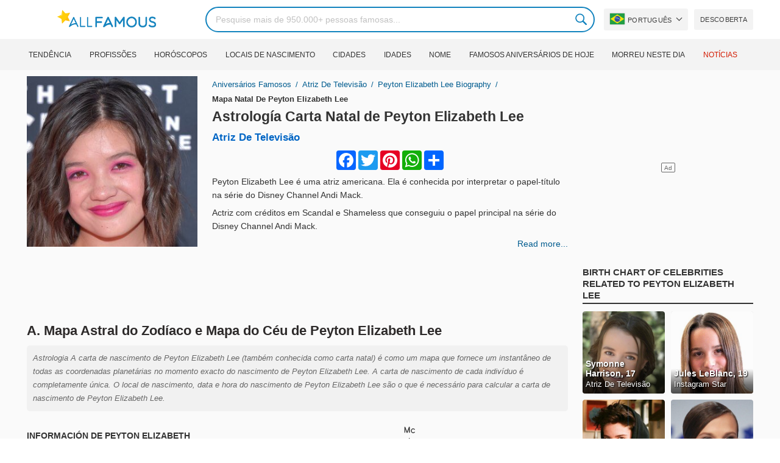

--- FILE ---
content_type: text/html; charset=UTF-8
request_url: https://allfamous.org/pt/astrology/peyton-elizabeth-lee-20040522.html
body_size: 19434
content:

<!DOCTYPE html>
<html lang="pt">
<head>
    <meta charset="utf-8">
    <meta name="google" content="notranslate" />
    <meta name="viewport" content="width=device-width, initial-scale=1.0, minimum-scale=1.0">
    <meta name="norton-safeweb-site-verification" content="lhz7h4aky5jkxkppzyhvy0r4ilcihc8q12edytwbfm2s9gm95g6a537jnblshqx4cl29y09sxvs8xs1jbd23i3kcx2fkkcif-kc83lvivm7juj5qukoukc02vgcxh26h" />
    <title>Gráfico de nascimento astrológico para Peyton Elizabeth Lee (Atriz De Televisão) 2026 | AllFamous.org</title>
    <meta name="description" content="Mapa astral do nascimento de Peyton Elizabeth Lee (Atriz De Televisão) 2026. Descubra gratuitamente a carta natal do signo do zodíaco de Peyton Elizabeth Lee, carta astrológica, astrologia chinesa e muito mais."/>
    <meta name="keywords" content="Peyton Elizabeth Lee sky chart, Peyton Elizabeth Lee mapa de nascimento, Peyton Elizabeth Lee mapa chart, Peyton Elizabeth Lee astrology, Peyton Elizabeth Lee horoscope, Peyton Elizabeth Lee mapa astral, Peyton Elizabeth Lee astro birth chart, Peyton Elizabeth Lee astrology chart, Peyton Elizabeth Lee astrology birth chart, Peyton Elizabeth Lee free astrology, Peyton Elizabeth Lee astro horoscope"/>
    <meta property="og:title" content="Gráfico de nascimento astrológico para Peyton Elizabeth Lee (Atriz De Televisão) 2026 | AllFamous.org"/>
    <meta property="og:description" content="Mapa astral do nascimento de Peyton Elizabeth Lee (Atriz De Televisão) 2026. Descubra gratuitamente a carta natal do signo do zodíaco de Peyton Elizabeth Lee, carta astrológica, astrologia chinesa e muito mais."/>
    <meta property="og:image" content="https://cdn.allfamous.org/people/avatars/peyton-elizabeth-lee-bd5d-allfamous.org.jpg"/>
    <meta property="og:site_name" content="AllFamous.org"/>
    <meta property="og:type" content="website"/>
    <meta property="og:url" content="https://allfamous.org/pt/astrology/peyton-elizabeth-lee-20040522.html"/>

    <meta name="twitter:title" content="Gráfico de nascimento astrológico para Peyton Elizabeth Lee (Atriz De Televisão) 2026 | AllFamous.org">
    <meta name="twitter:description" content="Mapa astral do nascimento de Peyton Elizabeth Lee (Atriz De Televisão) 2026. Descubra gratuitamente a carta natal do signo do zodíaco de Peyton Elizabeth Lee, carta astrológica, astrologia chinesa e muito mais.">
    <meta name="twitter:site" content="AllFamous.org">
    <meta name="twitter:image" content="https://cdn.allfamous.org/people/avatars/peyton-elizabeth-lee-bd5d-allfamous.org.jpg">
    <meta name="twitter:card" content="summary_large_image">
    <meta name="twitter:url" content="https://allfamous.org/pt/astrology/peyton-elizabeth-lee-20040522.html">

    <link rel="canonical" href="https://allfamous.org/pt/astrology/peyton-elizabeth-lee-20040522.html"/>
    <link rel="alternate" href="https://allfamous.org/astrology/peyton-elizabeth-lee-20040522.html" hreflang="x-default"/>
	<link rel="alternate" href="https://allfamous.org/astrology/peyton-elizabeth-lee-20040522.html" hreflang="en"/>
	<link rel="alternate" href="https://allfamous.org/es/astrology/peyton-elizabeth-lee-20040522.html" hreflang="es"/>
	<link rel="alternate" href="https://allfamous.org/pt/astrology/peyton-elizabeth-lee-20040522.html" hreflang="pt"/>
	<link rel="alternate" href="https://allfamous.org/id/astrology/peyton-elizabeth-lee-20040522.html" hreflang="id"/>
	<link rel="alternate" href="https://allfamous.org/zh/astrology/peyton-elizabeth-lee-20040522.html" hreflang="zh-CN"/>
	<link rel="alternate" href="https://allfamous.org/tw/astrology/peyton-elizabeth-lee-20040522.html" hreflang="zh-TW"/>
	<link rel="alternate" href="https://allfamous.org/fr/astrology/peyton-elizabeth-lee-20040522.html" hreflang="fr-FR"/>
	<link rel="alternate" href="https://allfamous.org/ru/astrology/peyton-elizabeth-lee-20040522.html" hreflang="ru-RU"/>
	<link rel="alternate" href="https://allfamous.org/tr/astrology/peyton-elizabeth-lee-20040522.html" hreflang="tr-TR"/>
	<link rel="alternate" href="https://allfamous.org/ar/astrology/peyton-elizabeth-lee-20040522.html" hreflang="ar"/>
	<link rel="alternate" href="https://allfamous.org/ko/astrology/peyton-elizabeth-lee-20040522.html" hreflang="ko-KR"/>
	<link rel="alternate" href="https://allfamous.org/th/astrology/peyton-elizabeth-lee-20040522.html" hreflang="th-TH"/>
	<link rel="alternate" href="https://allfamous.org/nl/astrology/peyton-elizabeth-lee-20040522.html" hreflang="nl"/>
	<link rel="alternate" href="https://allfamous.org/pl/astrology/peyton-elizabeth-lee-20040522.html" hreflang="pl"/>
	<link rel="alternate" href="https://allfamous.org/de/astrology/peyton-elizabeth-lee-20040522.html" hreflang="de-DE"/>
	<link rel="alternate" href="https://allfamous.org/ja/astrology/peyton-elizabeth-lee-20040522.html" hreflang="ja-JP"/>
	<link rel="alternate" href="https://allfamous.org/it/astrology/peyton-elizabeth-lee-20040522.html" hreflang="it-IT"/>
	<link rel="alternate" href="https://allfamous.org/hi/astrology/peyton-elizabeth-lee-20040522.html" hreflang="hi"/>
	<link rel="alternate" href="https://allfamous.org/vi/astrology/peyton-elizabeth-lee-20040522.html" hreflang="vi-VN"/>
	    <link rel="preload" as="image" href="/1.gif">
    <link rel="preload" as="image" href="/assets/svg/search.svg">
    <link rel="preload" as="style" href="/assets/css/style.min.css?v=98">
	<link rel="preload" as="image" href="https://cdn.allfamous.org/people/avatars/peyton-elizabeth-lee-bd5d-allfamous.org.jpg">
<link rel='preconnect' href='//static.addtoany.com'>
	    <link rel='preconnect' href='//cdn.allfamous.org'>
    <link rel="preconnect" href="//partner.googleadservices.com">
    <link rel="preconnect" href="//googlecm.hit.gemius.pl">
    <link rel="preconnect" href="//adservice.google.com">
    <link rel="preconnect" href="//www.googletagmanager.com">
    <link rel="preconnect" href="//googleads.g.doubleclick.net">
    <link rel="preconnect" href="//pagead2.googlesyndication.com">
    <link rel='dns-prefetch' href='//cdn.allfamous.org'>
    <link rel='stylesheet' href='/assets/css/style.min.css?v=98' type='text/css' />
    <script defer id="jquery" src="https://ajax.googleapis.com/ajax/libs/jquery/3.6.0/jquery.min.js"></script>
	    <meta name="mobile-web-app-capable" content="yes">
    <meta name="apple-mobile-web-app-capable" content="yes">
    <meta name="application-name" content="AllFamous.org">
    <meta name="apple-mobile-web-app-title" content="AllFamous.org">
    <meta name="theme-color" content="#007bc4">
    <meta name="msapplication-navbutton-color" content="#1283be">
    <meta name="apple-mobile-web-app-status-bar-style" content="black-translucent">
    <meta name="msapplication-starturl" content="/">
	<script>
    const EMPTY_IMG = "/default.svg?v=3.1";
	let hasWebP=!1;!function(){let A=new Image;A.onload=function(){hasWebP=!!(A.height>0&&A.width>0)},A.onerror=function(){hasWebP=!1},A.src="[data-uri]"}();
    function lazyImg(e){return function(){var t,n=document.querySelectorAll("."+e);function r(n){n.onload=function(){n.classList.remove(e)},n.dataset.lazybackground&&(n.style.backgroundImage="url(".concat(n.dataset.lazybackground,")")),n.getAttribute("data-src")&&(n.src=(hasWebP,n.dataset.src),"IntersectionObserver"in window&&t.unobserve(n))}if("IntersectionObserver"in window)t=new IntersectionObserver(function(e){e.forEach(function(e){e.intersectionRatio>0&&r(e.target)})},{rootMargin:"0px",threshold:.05}),n.forEach(function(e){t.observe(e)});else for(var o=0;o<n.length;o++)r(n[o])}};
    function lazyScript(c,e){var n=document.createElement("script");n.async=!0,e&&(n.onload=e),document.head.appendChild(n),n.src=c};
    function lazyAds(e){return function(n){var o,t=document.querySelectorAll("."+e);function r(n){"IntersectionObserver"in window&&o.unobserve(n),n.classList.remove(e);var t=n.id;googletag.cmd.push(function(){googletag.display(t),googletag.pubads().refresh([window.__gptslot__[t]])})}if("IntersectionObserver"in window)o=new IntersectionObserver(function(e){e.forEach(function(e){e.intersectionRatio>0&&r(e.target)})},{rootMargin:"0px",threshold:.05}),t.forEach(function(e){o.observe(e)});else for(var i=0;i<t.length;i++)r(t[i])}};
    function getCookie(n){for(var t=n+"=",e=document.cookie.split(";"),r=0;r<e.length;r++){for(var i=e[r];" "==i.charAt(0);)i=i.substring(1,i.length);if(0==i.indexOf(t))return i.substring(t.length,i.length)}return null};
    function setCookie(e,i,t,o,n){var a=e+"="+i;if(t){var r=new Date;r.setTime(r.getTime()+24*t*60*60*1e3),a+="; expires="+r.toGMTString()}a+="; path=/",o&&(a+="; domain="+o),n&&(a+="; secure"),document.cookie=a};
    function splitSlice(e,i){for(var l=[],n=0,r=e.length;n<r;n+=i)l.push(e.slice(n,i+n));return l};
	    setTimeout(function() {
	    let t,e,n,o,i,a=null,s=65,c=new Set;const r=1111;function d(t){o=performance.now();const e=t.target.closest("a");m(e)&&p(e.href,"high")}function u(t){if(performance.now()-o<r)return;if(!("closest"in t.target))return;const e=t.target.closest("a");m(e)&&(e.addEventListener("mouseout",f,{passive:!0}),i=setTimeout(()=>{p(e.href,"high"),i=void 0},s))}function l(t){const e=t.target.closest("a");m(e)&&p(e.href,"high")}function f(t){t.relatedTarget&&t.target.closest("a")==t.relatedTarget.closest("a")||i&&(clearTimeout(i),i=void 0)}function h(t){if(performance.now()-o<r)return;const e=t.target.closest("a");if(t.which>1||t.metaKey||t.ctrlKey)return;if(!e)return;e.addEventListener("click",function(t){1337!=t.detail&&t.preventDefault()},{capture:!0,passive:!1,once:!0});const n=new MouseEvent("click",{view:window,bubbles:!0,cancelable:!1,detail:1337});e.dispatchEvent(n)}function m(o){if(o&&o.href&&(!n||"instant"in o.dataset)){if(o.origin!=location.origin){if(!(e||"instant"in o.dataset)||!a)return}if(["http:","https:"].includes(o.protocol)&&("http:"!=o.protocol||"https:"!=location.protocol)&&(t||!o.search||"instant"in o.dataset)&&!(o.hash&&o.pathname+o.search==location.pathname+location.search||"noInstant"in o.dataset))return!0}}function p(t,e="auto"){if(c.has(t))return;const n=document.createElement("link");n.rel="prefetch",n.href=t,n.fetchPriority=e,n.as="document",document.head.appendChild(n),c.add(t)}!function(){if(!document.createElement("link").relList.supports("prefetch"))return;const o="instantVaryAccept"in document.body.dataset||"Shopify"in window,i=navigator.userAgent.indexOf("Chrome/");i>-1&&(a=parseInt(navigator.userAgent.substring(i+"Chrome/".length)));if(o&&a&&a<110)return;const c="instantMousedownShortcut"in document.body.dataset;t="instantAllowQueryString"in document.body.dataset,e="instantAllowExternalLinks"in document.body.dataset,n="instantWhitelist"in document.body.dataset;const r={capture:!0,passive:!0};let f=!1,v=!1,g=!1;if("instantIntensity"in document.body.dataset){const t=document.body.dataset.instantIntensity;if(t.startsWith("mousedown"))f=!0,"mousedown-only"==t&&(v=!0);else if(t.startsWith("viewport")){const e=navigator.connection&&navigator.connection.saveData,n=navigator.connection&&navigator.connection.effectiveType&&navigator.connection.effectiveType.includes("2g");e||n||("viewport"==t?document.documentElement.clientWidth*document.documentElement.clientHeight<45e4&&(g=!0):"viewport-all"==t&&(g=!0))}else{const e=parseInt(t);isNaN(e)||(s=e)}}v||document.addEventListener("touchstart",d,r);f?c||document.addEventListener("mousedown",l,r):document.addEventListener("mouseover",u,r);c&&document.addEventListener("mousedown",h,r);if(g){let t=window.requestIdleCallback;t||(t=(t=>{t()})),t(function(){const t=new IntersectionObserver(e=>{e.forEach(e=>{if(e.isIntersecting){const n=e.target;t.unobserve(n),p(n.href)}})});document.querySelectorAll("a").forEach(e=>{m(e)&&t.observe(e)})},{timeout:1500})}}();
    }, 1);
</script>

<script async src="https://pagead2.googlesyndication.com/pagead/js/adsbygoogle.js?client=ca-pub-2196988153088510" crossorigin="anonymous"></script>
<script async src="https://www.googletagmanager.com/gtag/js?id=G-RVV0T97W1V"></script>
<script>window.dataLayer = window.dataLayer || [];function gtag(){dataLayer.push(arguments);}gtag('js', new Date());gtag('config', 'G-RVV0T97W1V');</script>    <link rel="manifest" crossorigin="anonymous" href="/manifest.json?v=98">
	</head>
<body class="osm ">
<img alt="allfamous.org" class="ez" width="99999" height="99999" style="pointer-events: none; position: absolute; top: 0; left: 0; width: 99vw; height: 99vh; max-width: 99vw; max-height: 99vh;" src="[data-uri]">
<div class="website-wrapper">
    <header class="whb-header whb-sticky-shadow whb-sticky-clone">
        <div class="whb-main-header">
            <div class="whb-row whb-general-header whb-flex-flex-middle">
                <div class="container">
                    <div class="whb-logo" style="text-align: center;">
                        <div class="site-logo">
                            <a href="/pt" class="fm-logo fm-main-logo" rel="home">
                                <img src="https://cdn.allfamous.org/logo.png" alt="AllFamous.org" style="width:150px;" width="150" height="26" />
                            </a>
                        </div>
                    </div>
                    <div class="whb-flex-row whb-general-header-inner">
                        <div class="whb-column whb-col-left whb-visible-lg">
                            <div class="site-logo">
								                                    <a href="/pt" class="fm-logo fm-main-logo" rel="home">
                                        <img src="https://cdn.allfamous.org/logo.png" alt="AllFamous.org" style="width: 180px;margin: 0 50px;" width="180" height="31" />
                                        <span style="display: inline-block;text-indent: -99999px;">AllFamous.org</span>
                                    </a>
								                            </div>
                        </div>
                        <div class="whb-column whb-col-center whb-visible-lg">
							<div class="fm-search-form" style="width: 100%;">
    <form role="search" method="get" class="searchform style-rounded fm-ajax-search" action="/pt/search" data-hl="pt">
        <input value="" name="q"  aria-label="Search" class="q" placeholder="Pesquise mais de 950.000+ pessoas famosas..." type="text" />
		        <!--<a rel="nofollow noreferrer" target="_blank" href="https://www.google.com/search?q=site:allfamous.org" class="googlesearch">Google search</a>-->
        <button type="submit" class="searchsubmit">Search</button>
    </form>
    <div class="search-results-wrapper">
        <div class="fm-scroll"><div class="fm-search-results fm-scroll-content"></div></div>
        <div class="fm-search-loader wd-fill"></div>
    </div>
</div>                        </div>
                        <div class="whb-column whb-col-right whb-visible-lg">
							<div class="drop" style="margin:0 10px">
    <button class="btn drop-btn btn-lang">
        <span class="flag flag-br"></span> Português    </button>
    <div class="drop-list lang-sel" style="left:0;text-align:left;direction:ltr">
		            <span onclick="setLang('en')">
                <a class="drop-item " href="/astrology/peyton-elizabeth-lee-20040522.html"><span class="flag flag-us"></span> English</a>
            </span>
		            <span onclick="setLang('es')">
                <a class="drop-item " href="/es/astrology/peyton-elizabeth-lee-20040522.html"><span class="flag flag-es"></span> Español</a>
            </span>
		            <span onclick="setLang('pt')">
                <a class="drop-item active" href="/pt/astrology/peyton-elizabeth-lee-20040522.html"><span class="flag flag-br"></span> Português</a>
            </span>
		            <span onclick="setLang('de')">
                <a class="drop-item " href="/de/astrology/peyton-elizabeth-lee-20040522.html"><span class="flag flag-de"></span> Deutsch</a>
            </span>
		            <span onclick="setLang('fr')">
                <a class="drop-item " href="/fr/astrology/peyton-elizabeth-lee-20040522.html"><span class="flag flag-fr"></span> Français</a>
            </span>
		            <span onclick="setLang('ru')">
                <a class="drop-item " href="/ru/astrology/peyton-elizabeth-lee-20040522.html"><span class="flag flag-ru"></span> Pусский</a>
            </span>
		            <span onclick="setLang('it')">
                <a class="drop-item " href="/it/astrology/peyton-elizabeth-lee-20040522.html"><span class="flag flag-it"></span> Italiano</a>
            </span>
		            <span onclick="setLang('nl')">
                <a class="drop-item " href="/nl/astrology/peyton-elizabeth-lee-20040522.html"><span class="flag flag-nl"></span> Nederlands</a>
            </span>
		            <span onclick="setLang('da')">
                <a class="drop-item " href="/da/astrology/peyton-elizabeth-lee-20040522.html"><span class="flag flag-dk"></span> Dansk</a>
            </span>
		            <span onclick="setLang('el')">
                <a class="drop-item " href="/el/astrology/peyton-elizabeth-lee-20040522.html"><span class="flag flag-gr"></span> Ελληνικά</a>
            </span>
		            <span onclick="setLang('sv')">
                <a class="drop-item " href="/sv/astrology/peyton-elizabeth-lee-20040522.html"><span class="flag flag-se"></span> Svenska</a>
            </span>
		            <span onclick="setLang('fi')">
                <a class="drop-item " href="/fi/astrology/peyton-elizabeth-lee-20040522.html"><span class="flag flag-fi"></span> Suomi</a>
            </span>
		            <span onclick="setLang('pl')">
                <a class="drop-item " href="/pl/astrology/peyton-elizabeth-lee-20040522.html"><span class="flag flag-pl"></span> Język</a>
            </span>
		            <span onclick="setLang('tr')">
                <a class="drop-item " href="/tr/astrology/peyton-elizabeth-lee-20040522.html"><span class="flag flag-tr"></span> Türkçe</a>
            </span>
		            <span onclick="setLang('id')">
                <a class="drop-item " href="/id/astrology/peyton-elizabeth-lee-20040522.html"><span class="flag flag-id"></span> Indonesia</a>
            </span>
		            <span onclick="setLang('ja')">
                <a class="drop-item " href="/ja/astrology/peyton-elizabeth-lee-20040522.html"><span class="flag flag-jp"></span> 日本語</a>
            </span>
		            <span onclick="setLang('ko')">
                <a class="drop-item " href="/ko/astrology/peyton-elizabeth-lee-20040522.html"><span class="flag flag-kr"></span> 한국어</a>
            </span>
		            <span onclick="setLang('zh')">
                <a class="drop-item " href="/zh/astrology/peyton-elizabeth-lee-20040522.html"><span class="flag flag-cn"></span> 中文(简体]</a>
            </span>
		            <span onclick="setLang('tw')">
                <a class="drop-item " href="/tw/astrology/peyton-elizabeth-lee-20040522.html"><span class="flag flag-tw"></span> 中文(繁體]</a>
            </span>
		            <span onclick="setLang('hi')">
                <a class="drop-item " href="/hi/astrology/peyton-elizabeth-lee-20040522.html"><span class="flag flag-in"></span> हिन्दी</a>
            </span>
		            <span onclick="setLang('ar')">
                <a class="drop-item " href="/ar/astrology/peyton-elizabeth-lee-20040522.html"><span class="flag flag-ae"></span> العربية</a>
            </span>
		            <span onclick="setLang('th')">
                <a class="drop-item " href="/th/astrology/peyton-elizabeth-lee-20040522.html"><span class="flag flag-th"></span> ภาษาไทย</a>
            </span>
		            <span onclick="setLang('vi')">
                <a class="drop-item " href="/vi/astrology/peyton-elizabeth-lee-20040522.html"><span class="flag flag-vn"></span> Tiếng Việt</a>
            </span>
		    </div>
</div>                            <a href="/pt/celebrity-discover" title="Descubra pessoas famosas" class="btn">
                                Descoberta                            </a>
                        </div>

                        <div class="whb-column whb-mobile-left whb-hidden-lg">
                            <div class="mm fm-burger-icon mobile-nav-icon whb-mobile-nav-icon wd-style-text">
                                <a href="#" aria-label="Menu">
                                    <span class="fm-burger wd-tools-icon"></span>
                                    <span class="fm-burger-label mm-text">Menu</span>
                                </a>
                            </div>
                        </div>
                        <div class="whb-column whb-mobile-center whb-hidden-lg whb-empty-column"></div>
                        <div class="whb-column whb-mobile-right whb-hidden-lg">
							<div class="fm-search-form" style="width: 100%;">
    <form role="search" method="get" class="searchform style-rounded fm-ajax-search" action="/pt/search" data-hl="pt">
        <input value="" name="q"  aria-label="Search" class="q" placeholder="Pesquise mais de 950.000+ pessoas famosas..." type="text" />
		        <!--<a rel="nofollow noreferrer" target="_blank" href="https://www.google.com/search?q=site:allfamous.org" class="googlesearch">Google search</a>-->
        <button type="submit" class="searchsubmit">Search</button>
    </form>
    <div class="search-results-wrapper">
        <div class="fm-scroll"><div class="fm-search-results fm-scroll-content"></div></div>
        <div class="fm-search-loader wd-fill"></div>
    </div>
</div>                        </div>
                    </div>
                </div>
            </div>
			<div style="background:#f3f3f3;" class="whb-row whb-flex-flex-middle whb-hidden-mobile">
    <div class="container">
        <div class="whb-column whb-col-center whb-visible-lg">
            <div class="main-nav fm-navigation" role="navigation">
                <ul class="menu">
					                        <li class="menu-item item-level-0 ">
                            <a href="/pt/trending">
								Tendência</a>
                        </li>
					                        <li class="menu-item item-level-0 ">
                            <a href="/pt/profession">
								Profissões</a>
                        </li>
					                        <li class="menu-item item-level-0 ">
                            <a href="/pt/horoscope">
								Horóscopos</a>
                        </li>
					                        <li class="menu-item item-level-0 ">
                            <a href="/pt/birthplace">
								Locais de Nascimento</a>
                        </li>
					                        <li class="menu-item item-level-0 ">
                            <a href="/pt/city">
								Cidades</a>
                        </li>
					                        <li class="menu-item item-level-0 ">
                            <a href="/pt/age">
								Idades</a>
                        </li>
					                        <li class="menu-item item-level-0 ">
                            <a href="/pt/first-name">
								Nome</a>
                        </li>
					                        <li class="menu-item item-level-0 ">
                            <a href="/pt/todays-famous-birthdays">
								Famosos Aniversários de Hoje</a>
                        </li>
					                        <li class="menu-item item-level-0 ">
                            <a href="/pt/celebrities-who-died-on-this-day">
								Morreu neste dia</a>
                        </li>
					                    <li class="menu-item item-level-0">
                        <a href="https://news.allfamous.org" rel="nofollow noopener" target="_blank" style="color: #d31a00;">
							Notícias</a>
                    </li>
                </ul>
            </div>
        </div>
    </div>
</div>        </div>
    </header>

        <input type="hidden" id="tk" value="Vp7bXsYDN8D5RhADkQF">
    <div class="container">
        <div class="row">
            <div class="col-lg-9 col-12" role="main">
                <div class="row" style="margin-bottom:10px">
                    <div class="col-sm-5 col-md-4 col-lg-4">
	                                            <div class="slidershow">
                            <img src="/i/1.gif?v=Vp7bXsYDN8D5RhADkQF.pt" data-src="https://cdn.allfamous.org/people/avatars/peyton-elizabeth-lee-bd5d-allfamous.org.jpg" alt="Peyton Elizabeth Lee avatar" style="width:100%" onerror="this.src=EMPTY_IMG;" width="280" height="280" class="lzl" />
                        </div>
                    </div>
                    <div class="col-sm-7 col-md-8">
                        <div class="single-breadcrumbs-wrapper">
	                                                    <ol class="fm-breadcrumb">
                                <li>
                                    <a href="/pt">
                                        Aniversários famosos                                    </a>
                                </li>
                                <li>
		                                                                    <a href="/pt/profession/tv-actress">
				                            Atriz De Televisão                                        </a>
		                                                            </li>
                                <li>
                                    <a href="/pt/people/peyton-elizabeth-lee-20040522.html" class="breadcrumb-link-last">
	                                    Peyton Elizabeth Lee biography
                                    </a>
                                </li>
                                <li class="breadcrumb-last">
	                                Mapa natal de Peyton Elizabeth Lee                                </li>
                            </ol>
                        </div>
                                                <h1 id="name" itemprop="name">
                            <a href="/pt/astrology/peyton-elizabeth-lee-20040522.html" title="Astrología Carta Natal de Peyton Elizabeth Lee" class="hu">Astrología Carta Natal de Peyton Elizabeth Lee</a>
                        </h1>
                        <div class="profs-block">
							<a class="prof prof-main hu" href="/pt/profession/tv-actress" >Atriz De Televisão</a>                        </div>
                        <div id="bio" style="margin: 5px 0 0;overflow: hidden;max-height: 150px;">
                            <div class="a2a_kit a2a_kit_size_32 a2a_default_style" style="margin-bottom: 8px;display: flex; justify-content: center;height: 32px">
                                <a class="a2a_button_facebook"></a>
                                <a class="a2a_button_twitter"></a>
                                <a class="a2a_button_pinterest"></a>
                                <a class="a2a_button_whatsapp"></a>
                                <a class="a2a_dd" href="https://www.addtoany.com/share"></a>
                            </div>

							<p>Peyton Elizabeth Lee é uma atriz americana.  Ela é conhecida por interpretar o papel-título na série do Disney Channel Andi Mack.</p><p>Actriz com créditos em <span class='tzz tzp_t' data-id='fJ1F'>Scandal</span> e <span class='tzz tzp_t' data-id='9P78'>Shameless</span> que conseguiu o papel principal na série do Disney Channel <span class='tzz tzp_t' data-id='PLr1'>Andi Mack</span>.</p>                        </div>
                        <a style="float:right;font-weight: 500" href="/pt/people/peyton-elizabeth-lee-20040522.html">Read more...</a>
                    </div>
                </div>

                
                <div class="ad-box ad-box-header">
                    <div id="z_p_top_bio" class="adslot lza"><div class="ad-holder"></div></div>
                </div>

                <article role="article">
                    <h2 id="natalchart"> A. Mapa Astral do Zodíaco e Mapa do Céu de Peyton Elizabeth Lee</h2>
                    <p class="sec_desc">Astrologia A carta de nascimento de Peyton Elizabeth Lee (também conhecida como carta natal) é como um mapa que fornece um instantâneo de todas as coordenadas planetárias no momento exacto do nascimento de Peyton Elizabeth Lee. A carta de nascimento de cada indivíduo é completamente única. O local de nascimento, data e hora do nascimento de Peyton Elizabeth Lee são o que é necessário para calcular a carta de nascimento de Peyton Elizabeth Lee.</p>

                    <span id="aend"></span>

                    <div class="row">
                        <div class="col-md-4">
                            <div style="display:table;height:100%;width:100%;">
                                <div style="display:table-cell; vertical-align: middle">
                                    <div class="fm-tabs-header">
                                        <div class="tabs-name" style="font-size:14px;">Información de Peyton Elizabeth Lee</div>
                                    </div>

                                    <div id="facts" class="row">
                                        <div class="fitem col-sm-6 col-md-12">
                                            <div class="row">
                                                <div class="flab col-md-5">Aniversário</div>
                                                <div class="fval col-md-7">
                                                    <button id="show-birthday" onclick="showBirthday()">Mostre</button> <span id="birthday">***</span>
	                                                 ,<a class="hu" href="/pt/year/2004">2004</a>                                                </div>
                                            </div>
                                        </div>
                                        <div class="fitem col-sm-6 col-md-12">
                                            <div class="row">
                                                <div class="flab col-md-5">Lugar de nacimiento </div>
                                                <div class="fval col-md-7"><a id="city" class="hu" href="/pt/city/new-york-city-new-york">New York City</a>, <a id="birthplace" class="hu" href="/pt/birthplace/new-york">New York</a></div>
                                            </div>
                                        </div>
	                                                                            <div class="fitem col-sm-6 col-md-12">
                                            <div class="row">
                                                                                                    <div class="flab col-md-5">Idade </div>
                                                    <div class="fval col-md-7">
                                                                                                                    <a class="hu" id="age" href="/pt/age/21">21 anos</a>
                                                                                                            </div>
                                                                                            </div>
                                        </div>
	                                                                            <div class="fitem col-sm-6 col-md-12">
                                            <div class="row">
                                                <div class="flab col-md-5">Signo do Zodíaco</div>
                                                <div class="fval col-md-7"><a id="zodiacsign" class="hu" href="/pt/horoscope/gemeos">Gêmeos</a></div>
                                            </div>
                                        </div>
                                    </div>

                                    <div style="margin: 15px 0;">
                                        <div class="fm-tabs-header">
                                            <div class="tabs-name" style="font-size:14px;">Definições de gráficos</div>
                                        </div>
                                        <form id="form" class="astro-form" style="background:#fff;padding: 12px;border: 1px solid #e4e4e4;">
                                            <input type="hidden" id="latitude" name="latitude" value="40.7127281">
                                            <input type="hidden" id="longitude" name="longitude" value="-74.0060152" >
                                            <input type="hidden" id="date" name="date" value="2004-05-22">
                                            <input type="hidden" id="time" name="time" value="12:00:00">
                                            <div class="form-group">
                                                <label>Sistema Zodiac</label>
                                                <div>
                                                    <select id="zodiacSystem" class="wide">
                                                        <option value="tropical">Zodíaco Tropical</option>
                                                        <option value="sidereal">Zodíaco Sideral</option>
                                                    </select>
                                                </div>
                                            </div>

                                            <div class="form-group">
                                                <label>Sistema de Casa</label>
                                                <div>
                                                    <select id="houseSystem" class="wide">
                                                        <option value="placidus">Placidus</option>
                                                        <option value="equal-house">Equal House</option>
                                                        <option value="koch">Koch</option>
                                                        <option value="campanus">Campanus</option>
                                                        <option value="regiomontanus">Regiomontanus</option>
                                                        <option value="topocentric">Topocentric</option>
                                                        <option value="whole-sign">Whole Sign</option>
                                                    </select>
                                                </div>
                                            </div>

                                            <div class="form-group row" style="margin-bottom:0">
                                                <label class="col-5 ">Níveis de Aspecto:</label>
                                                <div class="col-7">
                                                    <label for ="aspect-level-major">
                                                        <input id="aspect-level-major" class="checkbox" type="checkbox" checked disabled> <span style="width: 50px;display: inline-block;">Major</span>
                                                    </label>
                                                    <label for="aspect-level-minor">
                                                        <input id="aspect-level-minor" class="checkbox" type="checkbox"> <span style="width: 50px;display: inline-block;">Minor</span>
                                                    </label>
                                                </div>
                                            </div>

                                            <div class="form-group" style="display:none">
                                                <label>Language</label>
                                                <select id="language-select">
                                                    <option value="en">English</option>
                                                    <option value="es" selected >Español</option>
                                                    <option value="de"  >Deutsch</option>
                                                    <option value="fr"  >Français</option>
                                                </select>
                                            </div>
                                        </form>
                                    </div>
                                </div>
                            </div>
                        </div>
                        <div class="col-md-8" id="chart"><span class="loading">Loading Chart...</span></div>
                    </div>

                    <div class="ad-box ad-box-header">
                        <div id="z_inpost_a" class="adslot lza"><div class="ad-holder"></div></div>
                    </div>

                    <!--FAQs-->
                    <div style="margin: 10px 0 20px">
                        <div class="fm-tabs-header">
                            <h3 class="tabs-name" style="font-size:14px;">Peyton Elizabeth Lee's astrology birth chart FAQs</h3>
                        </div>

                        <h4 class="aztro-title" data-id="faq_0">+ What is the sun sign of Peyton Elizabeth Lee?</h4>
                        <div class="aztro-body" style="display:none" id="faq_0">
                            <p><b>Peyton Elizabeth Lee's sun sign is Gêmeos.</b></p>
                            <p>Peyton Elizabeth Lee was born on 22 de Maio, this makes Peyton Elizabeth Lee belongs to the Gêmeos clan. As anyone born between  has a Gêmeos sun sign.</p>
                        </div>

                        <h4 class="aztro-title" data-id="faq_1">+ What is Peyton Elizabeth Lee zodiac sign?</h4>
                        <div class="aztro-body" style="display:none" id="faq_1">
	                        <p><b>Zodiac sign of Peyton Elizabeth Lee is Gêmeos.</b></p>
                            <p>Peyton Elizabeth Lee belongs to the Gêmeos zodiac sign, because Peyton Elizabeth Lee was born on 22 de Maio. Sun sign is the zodiac sign that the sun occupies at the time of your birth. On the other hand, Zodiac signs refer to the 12 constellations of stars that the Sun, the Moon, and the planets traverse through. This is the main difference between zodiac sign and sun sign.</p>
                        </div>

                        <h4 class="aztro-title" data-id="faq_2">+ What is Peyton Elizabeth Lee moon sign?</h4>
                        <div class="aztro-body" style="display:none" id="faq_2">
                            <p><b>Peyton Elizabeth Lee's moon sign is <span id="moon_sign"></span>.</b></p>
                            <p>Peyton Elizabeth Lee's moon sign is one of the most significant aspects of her astrological profile and is calculated based on the moon's position at her time of birth and represents her emotional inner world.</p>
                        </div>

                        <h4 class="aztro-title" data-id="faq_4">+ What is Peyton Elizabeth Lee's rising sign?</h4>
                        <div class="aztro-body" style="display:none" id="faq_4">
                            <p><b>Peyton Elizabeth Lee's rising sign is <span id="rising_sign"></span>.</b></p>
                            <p>Rising sign (also known as Ascendant) of Peyton Elizabeth Lee is her social personality. It's the zodiac sign that was on the Eastern horizon when she was born. her rising sign represents her physical body and outward style. The manifestation of both her inner and outer world can define the balance between her seven dimensions. For example, her rising sign's element helps understand the energy that drives her physical body and overall approach to life.</p>
                        </div>
                    </div>

                    <div class="row">
                        <div class="col-md-7">
                            <div class="fm-tabs-header">
                                <div class="tabs-name" style="font-size:14px;">Planetas</div>
                            </div>
                            <p class="sec_desc">Pode-se pensar nos planetas como simbolizando partes centrais da personalidade humana, e os sinais como diferentes cores de consciência através das quais eles filtram.</p>
                            <table class="planet-table">
                                <thead>
                                <tr>
                                    <td>Planeta</td>
                                    <td>Signo do Zodíaco</td>
                                    <td class="text-center">Casa</td>
                                    <td class="text-center">Grau</td>
                                </tr>
                                </thead>
                                <tbody style="background: #ffffff;">
                                <tr >
                                    <td id="sun-planet" class="planet-item"></td>
                                    <td id="sun-sign" class="sign-item"></td>
                                    <td id="sun-house" class="house-item"></td>
                                    <td id="sun-deg" class="deg-item"></td>
                                </tr>
                                <tr>
                                    <td id="moon-planet" class="planet-item"></td>
                                    <td id="moon-sign" class="sign-item"></td>
                                    <td id="moon-house" class="house-item"></td>
                                    <td id="moon-deg" class="deg-item"></td>
                                </tr>
                                <tr>
                                    <td id="mercury-planet" class="planet-item"></td>
                                    <td id="mercury-sign" class="sign-item"></td>
                                    <td id="mercury-house" class="house-item"></td>
                                    <td id="mercury-deg" class="deg-item"></td>
                                </tr>
                                <tr>
                                    <td id="venus-planet" class="planet-item"></td>
                                    <td id="venus-sign" class="sign-item"></td>
                                    <td id="venus-house" class="house-item"></td>
                                    <td id="venus-deg" class="deg-item"></td>
                                </tr>
                                <tr>
                                    <td id="mars-planet" class="planet-item"></td>
                                    <td id="mars-sign" class="sign-item"></td>
                                    <td id="mars-house" class="house-item"></td>
                                    <td id="mars-deg" class="deg-item"></td>
                                </tr>
                                <tr>
                                    <td id="jupiter-planet" class="planet-item"></td>
                                    <td id="jupiter-sign" class="sign-item"></td>
                                    <td id="jupiter-house" class="house-item"></td>
                                    <td id="jupiter-deg" class="deg-item"></td>
                                </tr>
                                <tr>
                                    <td id="saturn-planet" class="planet-item"></td>
                                    <td id="saturn-sign" class="sign-item"></td>
                                    <td id="saturn-house" class="house-item"></td>
                                    <td id="saturn-deg" class="deg-item"></td>
                                </tr>
                                <tr>
                                    <td id="uranus-planet" class="planet-item"></td>
                                    <td id="uranus-sign" class="sign-item"></td>
                                    <td id="uranus-house" class="house-item"></td>
                                    <td id="uranus-deg" class="deg-item"></td>
                                </tr>
                                <tr>
                                    <td id="neptune-planet" class="planet-item"></td>
                                    <td id="neptune-sign" class="sign-item"></td>
                                    <td id="neptune-house" class="house-item"></td>
                                    <td id="neptune-deg" class="deg-item"></td>
                                </tr>
                                <tr>
                                    <td id="pluto-planet" class="planet-item"></td>
                                    <td id="pluto-sign" class="sign-item"></td>
                                    <td id="pluto-house" class="house-item"></td>
                                    <td id="pluto-deg" class="deg-item"></td>
                                </tr>
                                <tr>
                                    <td id="northnode-planet" class="planet-item"></td>
                                    <td id="northnode-sign" class="sign-item"></td>
                                    <td id="northnode-house" class="house-item"></td>
                                    <td id="northnode-deg" class="deg-item"></td>
                                </tr>
                                <tr>
                                    <td id="lilith-planet" class="planet-item"></td>
                                    <td id="lilith-sign" class="sign-item"></td>
                                    <td id="lilith-house" class="house-item"></td>
                                    <td id="lilith-deg" class="deg-item"></td>
                                </tr>
                                </tbody>
                            </table>
                        </div>
                        <div class="col-md-5">
                            <div class="fm-tabs-header">
                                <div class="tabs-name" style="font-size:14px;">Casas</div>
                            </div>
                            <p class="sec_desc">Cada casa está associada a um conjunto de traços, começando pelo self, e expandindo-se para fora na sociedade e para além dela.</p>
                            <table class="planet-table" style="background: #ffffff;">
                                <thead>
                                <tr>
                                    <td>Casa</td>
                                    <td>Signo do Zodíaco</td>
                                    <td class="text-center">Grau</td>
                                </tr>
                                </thead>
                                <tbody>
                                <tr>
                                    <td id="house1-name" class="hname-item">Ascendant</td>
                                    <td id="house1-sign" class="sign-item"></td>
                                    <td id="house1-deg" class="deg-item"></td>
                                </tr>
                                <tr>
                                    <td id="house2-name" class="hname-item">House 2</td>
                                    <td id="house2-sign" class="sign-item"></td>
                                    <td id="house2-deg" class="deg-item"></td>
                                </tr>
                                <tr>
                                    <td id="house3-name" class="hname-item">House 3</td>
                                    <td id="house3-sign" class="sign-item"></td>
                                    <td id="house3-deg" class="deg-item"></td>
                                </tr>
                                <tr>
                                    <td id="house4-name" class="hname-item">Imum Coeli</td>
                                    <td id="house4-sign" class="sign-item"></td>
                                    <td id="house4-deg" class="deg-item"></td>
                                </tr>
                                <tr>
                                    <td id="house5-name" class="hname-item">House 5</td>
                                    <td id="house5-sign" class="sign-item"></td>
                                    <td id="house5-deg" class="deg-item"></td>
                                </tr>
                                <tr>
                                    <td id="house6-name" class="hname-item">House 6</td>
                                    <td id="house6-sign" class="sign-item"></td>
                                    <td id="house6-deg" class="deg-item"></td>
                                </tr>
                                <tr>
                                    <td id="house7-name" class="hname-item">Descendant</td>
                                    <td id="house7-sign" class="sign-item"></td>
                                    <td id="house7-deg" class="deg-item"></td>
                                </tr>
                                <tr>
                                    <td id="house8-name" class="hname-item">House 8</td>
                                    <td id="house8-sign" class="sign-item"></td>
                                    <td id="house8-deg" class="deg-item"></td>
                                </tr>
                                <tr>
                                    <td id="house9-name" class="hname-item">House 9</td>
                                    <td id="house9-sign" class="sign-item"></td>
                                    <td id="house9-deg" class="deg-item"></td>
                                </tr>
                                <tr>
                                    <td id="house10-name" class="hname-item">Midheaven</td>
                                    <td id="house10-sign" class="sign-item"></td>
                                    <td id="house10-deg" class="deg-item"></td>
                                </tr>
                                <tr>
                                    <td id="house11-name" class="hname-item">House 11</td>
                                    <td id="house11-sign" class="sign-item"></td>
                                    <td id="house11-deg" class="deg-item"></td>
                                </tr>
                                <tr>
                                    <td id="house12-name" class="hname-item">House 12</td>
                                    <td id="house12-sign" class="sign-item"></td>
                                    <td id="house12-deg" class="deg-item"></td>
                                </tr>
                                </tbody>
                            </table>
                        </div>
                    </div>

                    <div class="ad-box ad-box-header">
                        <div id="z_inpost_b" class="adslot lza"><div class="ad-holder"></div></div>
                    </div>

                    <div class="read-more-block" style="max-height: 600px;">
                        <div class="fm-tabs-header">
                            <div class="tabs-name" style="font-size:14px;">Aspecto</div>
                        </div>
                        <p class="sec_desc">Os aspectos descrevem os ângulos geométricos entre os planetas. Cada forma que produzem tem um significado diferente.</p>
                        <table class="planet-table aspect-table" style="max-width:600px;margin:0 auto;">
                            <thead>
                            <tr>
                                <td>Planeta 1</td>
                                <td>Aspecto</td>
                                <td>Planeta 2</td>
                                <td class="text-center">Grau</td>
                                <td class="text-center">Level</td>
                            </tr>
                            </thead>
                            <tbody id="aspect-body" style="background: #ffffff;"><td colspan="5" style="text-align: center">Loading...</td></tbody>
                        </table>
                        <div class="read-more"><span class="btn btn-primary drop-btn-w">Read More</span></div>
                    </div>

                    <div class="ad-box ad-box-header">
                        <div id="z_p_bot_bio" class="adslot lza"><div class="ad-holder"></div></div>
                    </div>

                    <!--Interpretation-->
                    <div id="aztro_report" class="read-more-block" style="margin: 20px 0; max-height: 1600px;">
                        <h2>B. Astrologia Análise do mapa astral de Peyton Elizabeth Lee</h2>
                        <div class="sec_desc">Com a análise do mapa astral de Peyton Elizabeth Lee (leitura do mapa natal de Peyton Elizabeth Lee), exploramos o layout do mapa astral de Peyton Elizabeth Lee, colocações planetárias exclusivas e aspectos, e deixamos você saber os pontos fortes e os desafios do mapa astral de Peyton Elizabeth Lee.</div>
                        <div style="margin: 15px 0">
                            <h3>1. Astrology Planets in the Signs of Peyton Elizabeth Lee </h3>
                            <div style="font-size:13px;font-style: italic">The planets represent energies and cosmic forces that can manifest in different ways. They are like the actors in a play. The signs describe the ways in which these planetary energies are used. They show the motivation and the roles the different actors play. As with everything in the material world, these energies can and usually do operate in two directions, the positive and negative.</div>
                            <div style="text-align: center;margin-bottom: 10px">*****</div>
                            <div id="pins">Loading...</div>
                        </div>

                        <div class="ad-box ad-box-header">
                            <div id="z_p_header" class="adslot lza"><div class="ad-holder"></div></div>
                        </div>
                        <div style="margin: 20px 0">
                            <h3>2. Astrology House Positions of Peyton Elizabeth Lee </h3>
                            <div style="font-size:13px;font-style: italic">The planets represent energies and cosmic forces that can be utilized in various ways. They are like the actors in a play. Houses represent the different spheres of life where these energies can be and are brought to bear, for better or for worse. If the planets are the actors in a play, then the houses represent the various settings in which the actors play out their roles (signs).</div>
                            <div style="text-align: center;margin-bottom: 10px">*****</div>
                            <div id="pinh">Loading...</div>
                        </div>

                        <div class="ad-box ad-box-header">
                            <div id="z_home_top_b" class="adslot lza"><div class="ad-holder"></div></div>
                        </div>
                        <div style="margin: 20px 0">
                            <h3>3. Astrology Planetary Aspects of Peyton Elizabeth Lee </h3>
                            <div style="font-size:13px;font-style: italic">If the planets represent energies and cosmic forces that manifest in different ways, then the planetary aspects show how these energies and forces tend to act and react, one with another, if the will of the person is not brought into play to change them.</div>
                            <div style="text-align: center;margin-bottom: 10px">*****</div>
                            <div id="pasp">Loading...</div>
                        </div>

                        <div class="read-more"><span class="btn btn-primary drop-btn-w">Read More</span></div>
                    </div>

                </article>

                <div id="taboola-below-article-thumbnails"></div>
            </div>

            <div class=" col-lg-3 col-12">
                <div class="ad-box ad-box-squad">
                    <div id="z_p_sidebar" class="adslot lza"><div class="ad-holder"></div></div>
                </div>
                <div>
                    <div class="fm-tabs-header">
                        <div class="tabs-name">Birth Chart of Celebrities related to Peyton Elizabeth Lee</div>
                    </div>
                    <div class="fm-tab-content">
                        <div class="row pp fm-spacing-10">
			                <div class=" pp-item col-lg-6 col-md-3 col-sm-4 col-6" >
	    <a href="/pt/people/symonne-harrison-20060619.html" title="Symonne Harrison, 17 (Atriz De Televisão)">
        <div class="pp-img">
            <img src="/1.gif" alt="Symonne Harrison, 17 (Atriz De Televisão)" data-src="https://cdn.allfamous.org/people/headshots/symonne-harrison-vvxw-allfamous.org-2.jpg" onerror="this.src=EMPTY_IMG;" class="lzl" width="152" height="152">
        </div>
        <div class="pp-info">
            <strong class="pp-title">Symonne Harrison, 17</strong>
            <p class="prof">Atriz De Televisão</p>
        </div>
    </a>
</div><div class=" pp-item col-lg-6 col-md-3 col-sm-4 col-6" >
	    <a href="/pt/people/jules-leblanc-20041205.html" title="Jules LeBlanc, 19 (Instagram Star)">
        <div class="pp-img">
            <img src="/1.gif" alt="Jules LeBlanc, 19 (Instagram Star)" data-src="https://cdn.allfamous.org/people/headshots/jules-leblanc-w6m5-allfamous.org-3.jpg" onerror="this.src=EMPTY_IMG;" class="lzl" width="152" height="152">
        </div>
        <div class="pp-info">
            <strong class="pp-title">Jules LeBlanc, 19</strong>
            <p class="prof">Instagram Star</p>
        </div>
    </a>
</div><div class=" pp-item col-lg-6 col-md-3 col-sm-4 col-6" >
	    <a href="/pt/people/milo-manheim-20010306.html" title="Milo Manheim, 22 (Ator de TV)">
        <div class="pp-img">
            <img src="/1.gif" alt="Milo Manheim, 22 (Ator de TV)" data-src="https://cdn.allfamous.org/people/headshots/milo-manheim-kpjv-allfamous.org-3.jpg" onerror="this.src=EMPTY_IMG;" class="lzl" width="152" height="152">
        </div>
        <div class="pp-info">
            <strong class="pp-title">Milo Manheim, 22</strong>
            <p class="prof">Ator de TV</p>
        </div>
    </a>
</div><div class=" pp-item col-lg-6 col-md-3 col-sm-4 col-6" >
	    <a href="/pt/people/millie-bobby-brown-20040219.html" title="Millie Bobby Brown, 21 (Atriz De Televisão)">
        <div class="pp-img">
            <img src="/1.gif" alt="Millie Bobby Brown, 21 (Atriz De Televisão)" data-src="https://cdn.allfamous.org/people/headshots/millie-bobby-brown-d3xv-allfamous.org-6.jpg" onerror="this.src=EMPTY_IMG;" class="lzl" width="152" height="152">
        </div>
        <div class="pp-info">
            <strong class="pp-title">Millie Bobby Brown, 21</strong>
            <p class="prof">Atriz De Televisão</p>
        </div>
    </a>
</div><div class=" pp-item col-lg-6 col-md-3 col-sm-4 col-6" >
	    <a href="/pt/people/kerry-washington-19770131.html" title="Kerry Washington, 47 (Atriz de cinema)">
        <div class="pp-img">
            <img src="/1.gif" alt="Kerry Washington, 47 (Atriz de cinema)" data-src="https://cdn.allfamous.org/people/headshots/kerry-washington-hpu2-allfamous.org-2.jpg" onerror="this.src=EMPTY_IMG;" class="lzl" width="152" height="152">
        </div>
        <div class="pp-info">
            <strong class="pp-title">Kerry Washington, 47</strong>
            <p class="prof">Atriz de cinema</p>
        </div>
    </a>
</div><div class=" pp-item col-lg-6 col-md-3 col-sm-4 col-6" >
	    <a href="/pt/people/jenna-ortega-20020927.html" title="Jenna Ortega, 23 (Atriz De Televisão)">
        <div class="pp-img">
            <img src="/1.gif" alt="Jenna Ortega, 23 (Atriz De Televisão)" data-src="https://cdn.allfamous.org/people/headshots/jenna-ortega-82hw-allfamous.org-1.jpg" onerror="this.src=EMPTY_IMG;" class="lzl" width="152" height="152">
        </div>
        <div class="pp-info">
            <strong class="pp-title">Jenna Ortega, 23</strong>
            <p class="prof">Atriz De Televisão</p>
        </div>
    </a>
</div><div class=" pp-item col-lg-6 col-md-3 col-sm-4 col-6" >
	    <a href="/pt/people/angela-halili-hy9n.html" title="Angela Halili, 29 (Atriz De Televisão)">
        <div class="pp-img">
            <img src="/1.gif" alt="Angela Halili, 29 (Atriz De Televisão)" data-src="/default.svg?v=3.1" onerror="this.src=EMPTY_IMG;" class="lzl" width="152" height="152">
        </div>
        <div class="pp-info">
            <strong class="pp-title">Angela Halili, 29</strong>
            <p class="prof">Atriz De Televisão</p>
        </div>
    </a>
</div><div class=" pp-item col-lg-6 col-md-3 col-sm-4 col-6" >
	    <a href="/pt/people/sabrina-carpenter-19990511.html" title="Sabrina Carpenter, 26 (Atriz De Televisão)">
        <div class="pp-img">
            <img src="/1.gif" alt="Sabrina Carpenter, 26 (Atriz De Televisão)" data-src="https://cdn.allfamous.org/people/headshots/sabrina-carpenter-jwfp-allfamous.org-8.jpg" onerror="this.src=EMPTY_IMG;" class="lzl" width="152" height="152">
        </div>
        <div class="pp-info">
            <strong class="pp-title">Sabrina Carpenter, 26</strong>
            <p class="prof">Atriz De Televisão</p>
        </div>
    </a>
</div><div class=" pp-item col-lg-6 col-md-3 col-sm-4 col-6" >
	    <a href="/pt/people/zendaya-19960901.html" title="Zendaya, 29 (Atriz De Televisão)">
        <div class="pp-img">
            <img src="/1.gif" alt="Zendaya, 29 (Atriz De Televisão)" data-src="https://cdn.allfamous.org/people/headshots/zendaya-qaxx-allfamous.org-3.jpg" onerror="this.src=EMPTY_IMG;" class="lzl" width="152" height="152">
        </div>
        <div class="pp-info">
            <strong class="pp-title">Zendaya, 29</strong>
            <p class="prof">Atriz De Televisão</p>
        </div>
    </a>
</div><div class=" pp-item col-lg-6 col-md-3 col-sm-4 col-6" >
	    <a href="/pt/people/skai-jackson-20020408.html" title="Skai Jackson, 23 (Atriz De Televisão)">
        <div class="pp-img">
            <img src="/1.gif" alt="Skai Jackson, 23 (Atriz De Televisão)" data-src="https://cdn.allfamous.org/people/headshots/skai-jackson-rocz-allfamous.org-8.jpg" onerror="this.src=EMPTY_IMG;" class="lzl" width="152" height="152">
        </div>
        <div class="pp-info">
            <strong class="pp-title">Skai Jackson, 23</strong>
            <p class="prof">Atriz De Televisão</p>
        </div>
    </a>
</div><div class=" pp-item col-lg-6 col-md-3 col-sm-4 col-6" >
	    <a href="/pt/people/piper-rubio-u7mr.html" title="Piper Rubio, 10 (Atriz De Televisão)">
        <div class="pp-img">
            <img src="/1.gif" alt="Piper Rubio, 10 (Atriz De Televisão)" data-src="https://cdn.allfamous.org/people/thumbnails/piper-rubio-u7mr-allfamous.org.jpg" onerror="this.src=EMPTY_IMG;" class="lzl" width="152" height="152">
        </div>
        <div class="pp-info">
            <strong class="pp-title">Piper Rubio, 10</strong>
            <p class="prof">Atriz De Televisão</p>
        </div>
    </a>
</div><div class=" pp-item col-lg-6 col-md-3 col-sm-4 col-6" >
	    <a href="/pt/people/madelyn-cline-19971221.html" title="Madelyn Cline, 28 (Atriz De Televisão)">
        <div class="pp-img">
            <img src="/1.gif" alt="Madelyn Cline, 28 (Atriz De Televisão)" data-src="https://cdn.allfamous.org/people/headshots/madelyn-cline-19971221-1628486418211-allfamous.org.jpg" onerror="this.src=EMPTY_IMG;" class="lzl" width="152" height="152">
        </div>
        <div class="pp-info">
            <strong class="pp-title">Madelyn Cline, 28</strong>
            <p class="prof">Atriz De Televisão</p>
        </div>
    </a>
</div><div class=" pp-item col-lg-6 col-md-3 col-sm-4 col-6" >
	    <a href="/pt/people/peyton-list-19980406.html" title="Peyton Roi List, 27 (Atriz De Televisão)">
        <div class="pp-img">
            <img src="/1.gif" alt="Peyton Roi List, 27 (Atriz De Televisão)" data-src="https://cdn.allfamous.org/people/thumbnails/peyton-list-eeue-allfamous.org.jpg" onerror="this.src=EMPTY_IMG;" class="lzl" width="152" height="152">
        </div>
        <div class="pp-info">
            <strong class="pp-title">Peyton Roi List, 27</strong>
            <p class="prof">Atriz De Televisão</p>
        </div>
    </a>
</div><div class=" pp-item col-lg-6 col-md-3 col-sm-4 col-6" >
	    <a href="/pt/people/debby-ryan-19930513.html" title="Debby Ryan, 32 (Atriz De Televisão)">
        <div class="pp-img">
            <img src="/1.gif" alt="Debby Ryan, 32 (Atriz De Televisão)" data-src="https://cdn.allfamous.org/people/headshots/debby-ryan-ewg7-allfamous.org-8.jpg" onerror="this.src=EMPTY_IMG;" class="lzl" width="152" height="152">
        </div>
        <div class="pp-info">
            <strong class="pp-title">Debby Ryan, 32</strong>
            <p class="prof">Atriz De Televisão</p>
        </div>
    </a>
</div><div class=" pp-item col-lg-6 col-md-3 col-sm-4 col-6" >
	    <a href="/pt/people/olivia-rodrigo-20030220.html" title="Olivia Rodrigo, 22 (Atriz De Televisão)">
        <div class="pp-img">
            <img src="/1.gif" alt="Olivia Rodrigo, 22 (Atriz De Televisão)" data-src="https://cdn.allfamous.org/people/thumbnails/olivia-rodrigo-gf4r-allfamous.org.jpg" onerror="this.src=EMPTY_IMG;" class="lzl" width="152" height="152">
        </div>
        <div class="pp-info">
            <strong class="pp-title">Olivia Rodrigo, 22</strong>
            <p class="prof">Atriz De Televisão</p>
        </div>
    </a>
</div><div class=" pp-item col-lg-6 col-md-3 col-sm-4 col-6" >
	    <a href="/pt/people/ambika-mod-8ec1.html" title="Ambika Mod, 30 (Atriz De Televisão)">
        <div class="pp-img">
            <img src="/1.gif" alt="Ambika Mod, 30 (Atriz De Televisão)" data-src="/default.svg?v=3.1" onerror="this.src=EMPTY_IMG;" class="lzl" width="152" height="152">
        </div>
        <div class="pp-info">
            <strong class="pp-title">Ambika Mod, 30</strong>
            <p class="prof">Atriz De Televisão</p>
        </div>
    </a>
</div>                        </div>
                    </div>
                </div>
            </div>
        </div>

        <div class="row">
            <div class="col-md-6 padding-lg-right-5px padding-md-right-5px">
				                <div class="fm-tabs-header href">
                    <h2 class="tabs-name">
                        <a href="/pt/birthday/may-22">
		                    Birth Charts of Celebrities born on 22 de Maio                        </a>
                    </h2>
                </div>
                <div class="fm-tab-content">
                    <div class="row pp fm-spacing-10">
						<div class=" pp-item col-lg-4 col-md-4 col-sm-4 col-6" >
	    <a href="/pt/people/katie-price-19780522.html" title="Katie Price, 47 (Modelo)">
        <div class="pp-img">
            <img src="/1.gif" alt="Katie Price, 47 (Modelo)" data-src="https://cdn.allfamous.org/people/thumbnails/katie-price-z7qk-allfamous.org.jpg" onerror="this.src=EMPTY_IMG;" class="lzl" width="152" height="152">
        </div>
        <div class="pp-info">
            <strong class="pp-title">Katie Price, 47</strong>
            <p class="prof">Modelo</p>
        </div>
    </a>
</div><div class=" pp-item col-lg-4 col-md-4 col-sm-4 col-6" >
	    <a href="/pt/people/emma-chamberlain-20010522.html" title="Emma Chamberlain, 24 (Estrelas do YouTube)">
        <div class="pp-img">
            <img src="/1.gif" alt="Emma Chamberlain, 24 (Estrelas do YouTube)" data-src="https://cdn.allfamous.org/people/headshots/emma-chamberlain-ey4k-allfamous.org-7.jpg" onerror="this.src=EMPTY_IMG;" class="lzl" width="152" height="152">
        </div>
        <div class="pp-info">
            <strong class="pp-title">Emma Chamberlain, 24</strong>
            <p class="prof">Estrelas do YouTube</p>
        </div>
    </a>
</div><div class=" pp-item col-lg-4 col-md-4 col-sm-4 col-6" >
	    <a href="/pt/people/parker-ballinger-20130522.html" title="Parker Ballinger, 12 (Estrelas do YouTube)">
        <div class="pp-img">
            <img src="/1.gif" alt="Parker Ballinger, 12 (Estrelas do YouTube)" data-src="https://cdn.allfamous.org/people/thumbnails/parker-ballinger-hz2h-allfamous.org.jpg" onerror="this.src=EMPTY_IMG;" class="lzl" width="152" height="152">
        </div>
        <div class="pp-info">
            <strong class="pp-title">Parker Ballinger, 12</strong>
            <p class="prof">Estrelas do YouTube</p>
        </div>
    </a>
</div><div class=" pp-item col-lg-4 col-md-4 col-sm-4 col-6" >
	    <a href="/pt/people/trinity-marie-20000522.html" title="Trinity Marie, 25 (TikTok Star)">
        <div class="pp-img">
            <img src="/1.gif" alt="Trinity Marie, 25 (TikTok Star)" data-src="https://cdn.allfamous.org/people/headshots/trinity-marie-hftg-allfamous.org-4.jpg" onerror="this.src=EMPTY_IMG;" class="lzl" width="152" height="152">
        </div>
        <div class="pp-info">
            <strong class="pp-title">Trinity Marie, 25</strong>
            <p class="prof">TikTok Star</p>
        </div>
    </a>
</div><div class=" pp-item col-lg-4 col-md-4 col-sm-4 col-6" >
	    <a href="/pt/people/benjamin-tiffen-2pys.html" title="Benjamin Tiffen, 21 (TikTok Star)">
        <div class="pp-img">
            <img src="/1.gif" alt="Benjamin Tiffen, 21 (TikTok Star)" data-src="https://cdn.allfamous.org/people/headshots/benjamin-tiffen-2pys-allfamous.org-4.jpg" onerror="this.src=EMPTY_IMG;" class="lzl" width="152" height="152">
        </div>
        <div class="pp-info">
            <strong class="pp-title">Benjamin Tiffen, 21</strong>
            <p class="prof">TikTok Star</p>
        </div>
    </a>
</div><div class="pp-more pp-item col-lg-4 col-md-4 col-sm-4 col-6" >
    <a href="/pt/birthday/may-22" title="Birth Charts of Celebrities born on 22 de Maio">
        <div class="pp-img">
            <img src="/1.gif" alt="Birth Charts of Celebrities born on 22 de Maio" data-src="https://cdn.allfamous.org/people/headshots/vereena-sayed-6rii-allfamous.org-1.jpg" onerror="this.src=EMPTY_IMG;" class="lzl" width="152" height="152">
        </div>
        <div class="pp-info">
            <strong class="pp-title">VEJA MAIS<span>Birth Charts of Celebrities born on 22 de Maio</span></strong>
        </div>
    </a>
</div>                    </div>
                </div>
            </div>
            <div class="col-md-6 padding-lg-left-5px padding-md-left-5px">
				                <div class="fm-tabs-header href">
                    <h2 class="tabs-name">
                        <a href="/pt/horoscope/gemeos">
		                    Astrology Charts of Famous people with Sun in Gêmeos                        </a>
                    </h2>
                </div>
                <div class="fm-tab-content">
                    <div class="row pp fm-spacing-10">
						<div class=" pp-item col-lg-4 col-md-4 col-sm-4 col-6" >
	    <a href="/pt/people/zebastin-borjeau-muug.html" title="Zebastin Borjeau, 16 (Ator de TV)">
        <div class="pp-img">
            <img src="/1.gif" alt="Zebastin Borjeau, 16 (Ator de TV)" data-src="/default.svg?v=3.1" onerror="this.src=EMPTY_IMG;" class="lzl" width="152" height="152">
        </div>
        <div class="pp-info">
            <strong class="pp-title">Zebastin Borjeau, 16</strong>
            <p class="prof">Ator de TV</p>
        </div>
    </a>
</div><div class=" pp-item col-lg-4 col-md-4 col-sm-4 col-6" >
	    <a href="/pt/people/therealmiya-97o1.html" title="therealmiya, 19 (TikTok Star)">
        <div class="pp-img">
            <img src="/1.gif" alt="therealmiya, 19 (TikTok Star)" data-src="https://cdn.allfamous.org/people/thumbnails/therealmiya-97o1-allfamous.org.jpg" onerror="this.src=EMPTY_IMG;" class="lzl" width="152" height="152">
        </div>
        <div class="pp-info">
            <strong class="pp-title">therealmiya, 19</strong>
            <p class="prof">TikTok Star</p>
        </div>
    </a>
</div><div class=" pp-item col-lg-4 col-md-4 col-sm-4 col-6" >
	    <a href="/pt/people/maf-teeski-7xyo.html" title="MAF Teeski, 27 (Rapper)">
        <div class="pp-img">
            <img src="/1.gif" alt="MAF Teeski, 27 (Rapper)" data-src="/default.svg?v=3.1" onerror="this.src=EMPTY_IMG;" class="lzl" width="152" height="152">
        </div>
        <div class="pp-info">
            <strong class="pp-title">MAF Teeski, 27</strong>
            <p class="prof">Rapper</p>
        </div>
    </a>
</div><div class=" pp-item col-lg-4 col-md-4 col-sm-4 col-6" >
	    <a href="/pt/people/zaayonyt-c2hq.html" title="Zaayonyt, 21 (Twitch Star)">
        <div class="pp-img">
            <img src="/1.gif" alt="Zaayonyt, 21 (Twitch Star)" data-src="https://cdn.allfamous.org/people/thumbnails/zaayonyt-c2hq-allfamous.org.jpg" onerror="this.src=EMPTY_IMG;" class="lzl" width="152" height="152">
        </div>
        <div class="pp-info">
            <strong class="pp-title">Zaayonyt, 21</strong>
            <p class="prof">Twitch Star</p>
        </div>
    </a>
</div><div class=" pp-item col-lg-4 col-md-4 col-sm-4 col-6" >
	    <a href="/pt/people/emma-chamberlain-20010522.html" title="Emma Chamberlain, 24 (Estrelas do YouTube)">
        <div class="pp-img">
            <img src="/1.gif" alt="Emma Chamberlain, 24 (Estrelas do YouTube)" data-src="https://cdn.allfamous.org/people/headshots/emma-chamberlain-ey4k-allfamous.org-7.jpg" onerror="this.src=EMPTY_IMG;" class="lzl" width="152" height="152">
        </div>
        <div class="pp-info">
            <strong class="pp-title">Emma Chamberlain, 24</strong>
            <p class="prof">Estrelas do YouTube</p>
        </div>
    </a>
</div><div class="pp-more pp-item col-lg-4 col-md-4 col-sm-4 col-6" >
    <a href="/pt/horoscope/gemeos" title="Astrology Charts of Famous people with Sun in Gêmeos">
        <div class="pp-img">
            <img src="/1.gif" alt="Astrology Charts of Famous people with Sun in Gêmeos" data-src="/default.svg?v=3.1" onerror="this.src=EMPTY_IMG;" class="lzl" width="152" height="152">
        </div>
        <div class="pp-info">
            <strong class="pp-title">VEJA MAIS<span>Astrology Charts of Famous people with Sun in Gêmeos</span></strong>
        </div>
    </a>
</div>                    </div>
                </div>
            </div>
        </div>

                            <div style="margin-top: 10px;">
                <div class="tag-body"><a class="tag-wk" href="/pt/astrology/peyton-elizabeth-lee-20040522.html#name" rel="tag">peyton elizabeth lee mapa de nascimento</a><a class="tag-wk" href="/pt/astrology/peyton-elizabeth-lee-20040522.html#natalchart" rel="tag">peyton elizabeth lee horoscope analysis</a><a class="tag-wk" href="/pt/astrology/peyton-elizabeth-lee-20040522.html#natalchart" rel="tag">peyton elizabeth lee mapa chart</a><a class="tag-wk" href="/pt/astrology/peyton-elizabeth-lee-20040522.html#natalchart" rel="tag">peyton elizabeth lee mapa astral</a><a class="tag-wk" href="/pt/astrology/peyton-elizabeth-lee-20040522.html#name" rel="tag">peyton elizabeth lee astrology</a><a class="tag-wk" href="/pt/astrology/peyton-elizabeth-lee-20040522.html#natalchart" rel="tag">peyton elizabeth lee horoscope</a><a class="tag-wk" href="/pt/astrology/peyton-elizabeth-lee-20040522.html#zodiacsign" rel="tag">peyton elizabeth lee zodiac sign birthday</a><a class="tag-wk" href="/pt/astrology/peyton-elizabeth-lee-20040522.html#zodiacsign" rel="tag">peyton elizabeth lee horoscope sign</a><a class="tag-wk" href="/pt/astrology/peyton-elizabeth-lee-20040522.html#natalchart" rel="tag">peyton elizabeth lee birth horoscope</a><a class="tag-wk" href="/pt/astrology/peyton-elizabeth-lee-20040522.html#name" rel="tag">peyton elizabeth lee birth chart</a><a class="tag-wk" href="/pt/astrology/peyton-elizabeth-lee-20040522.html#natalchart" rel="tag">peyton elizabeth lee natal chart</a><a class="tag-wk" href="/pt/people/peyton-elizabeth-lee-20040522.html#age" rel="tag">peyton elizabeth lee idade</a><a class="tag-wk" href="/pt/people/peyton-elizabeth-lee-20040522.html#bio" rel="tag">peyton elizabeth lee biografia</a><a class="tag-wk" href="/pt/people/peyton-elizabeth-lee-20040522.html#birthday" rel="tag">peyton elizabeth lee aniversário</a><a class="tag-wk" href="/pt/people/peyton-elizabeth-lee-20040522.html#facts" rel="tag">peyton elizabeth lee fatos</a><a class="tag-wk" href="/pt/people/peyton-elizabeth-lee-20040522.html#about" rel="tag">peyton elizabeth lee today</a><a class="tag-wk" href="/pt/people/peyton-elizabeth-lee-20040522.html#facts" rel="tag">peyton elizabeth lee altura</a><a class="tag-wk" href="/pt/people/peyton-elizabeth-lee-20040522.html#facts" rel="tag">peyton elizabeth lee net worth</a><a class="tag-wk" href="/pt/people/peyton-elizabeth-lee-20040522.html#birthday" rel="tag">peyton elizabeth lee numerology</a><a class="tag-wk" href="/pt/people/peyton-elizabeth-lee-20040522.html#facts" rel="tag">peyton elizabeth lee personality type</a></div>
            </div>
            </div>

    <footer class="footer-container scheme-light">
        <div class="container main-footer">
            <aside class="footer-sidebar row">
                <div class="footer-column col-12 text-center ">
					                        <a style="margin: 3px 0;display: inline-block;" rel="nofollow" href="/pt/about">Sobre nós</a> |
					                        <a style="margin: 3px 0;display: inline-block;" rel="nofollow" href="/pt/term">Termo de Uso</a> |
					                        <a style="margin: 3px 0;display: inline-block;" rel="nofollow" href="/pt/privacy-policy">Política de Privacidade</a> |
					                        <a style="margin: 3px 0;display: inline-block;" rel="nofollow" href="/pt/dmca">Isenção de responsabilidade DMCA</a> |
					                        <a style="margin: 3px 0;display: inline-block;" rel="nofollow" href="/pt/they-talked-about-us">Eles falaram sobre nós</a> |
					                        <a style="margin: 3px 0;display: inline-block;" rel="nofollow" href="/pt/cookies">Política de Cookies</a> |
					                    <a style="margin: 3px 0;display: inline-block;" rel="nofollow " href="mailto:contact@allfamous.org">Contate-Nos</a>
                    <!-- | <a href="/rss">RSS Feeds</a>-->
                </div>
                <div class="footer-column col-12 text-center ">
                    <a style="margin: 3px 0;display: inline-block;" href="/pt/most-popular" title="Who is The Most Famous Person in The World in 2026?">Top 100 Most Famous Person in the World 2026</a>

                </div>
            </aside>
        </div>
        <div class="copyrights-wrapper copyrights-two-columns">
            <div class="container">
                <div class="min-footer">
                    <div class="col-left">
                        &copy; 2026 <strong><a href="/pt">AllFamous.org</a></strong>. Biografia de Celebridades e Aniversários Famosos de Hoje                    </div>
                    <div class="col-right"></div>
                </div>
            </div>
        </div>
    </footer>
</div>
<div class="fm-close-side"></div>
<div class="mobile-nav slide-from-left">
    <div style="text-align: center;">
        <div style="margin:10px;">
            <a href="/pt" class="fm-logo fm-main-logo" rel="home">
                <img src="https://cdn.allfamous.org/logo.png" alt="AllFamous.org" style="width:160px" width="160" height="38" />
                <span style="display: inline-block;text-indent: -99999px;">AllFamous.org</span>
            </a>
        </div>

        <div style="margin-left:-10px">
			<div class="drop" style="margin:0 10px">
    <button class="btn drop-btn btn-lang">
        <span class="flag flag-br"></span> Português    </button>
    <div class="drop-list lang-sel" style="left:0;text-align:left;direction:ltr">
		            <span onclick="setLang('en')">
                <a class="drop-item " href="/astrology/peyton-elizabeth-lee-20040522.html"><span class="flag flag-us"></span> English</a>
            </span>
		            <span onclick="setLang('es')">
                <a class="drop-item " href="/es/astrology/peyton-elizabeth-lee-20040522.html"><span class="flag flag-es"></span> Español</a>
            </span>
		            <span onclick="setLang('pt')">
                <a class="drop-item active" href="/pt/astrology/peyton-elizabeth-lee-20040522.html"><span class="flag flag-br"></span> Português</a>
            </span>
		            <span onclick="setLang('de')">
                <a class="drop-item " href="/de/astrology/peyton-elizabeth-lee-20040522.html"><span class="flag flag-de"></span> Deutsch</a>
            </span>
		            <span onclick="setLang('fr')">
                <a class="drop-item " href="/fr/astrology/peyton-elizabeth-lee-20040522.html"><span class="flag flag-fr"></span> Français</a>
            </span>
		            <span onclick="setLang('ru')">
                <a class="drop-item " href="/ru/astrology/peyton-elizabeth-lee-20040522.html"><span class="flag flag-ru"></span> Pусский</a>
            </span>
		            <span onclick="setLang('it')">
                <a class="drop-item " href="/it/astrology/peyton-elizabeth-lee-20040522.html"><span class="flag flag-it"></span> Italiano</a>
            </span>
		            <span onclick="setLang('nl')">
                <a class="drop-item " href="/nl/astrology/peyton-elizabeth-lee-20040522.html"><span class="flag flag-nl"></span> Nederlands</a>
            </span>
		            <span onclick="setLang('da')">
                <a class="drop-item " href="/da/astrology/peyton-elizabeth-lee-20040522.html"><span class="flag flag-dk"></span> Dansk</a>
            </span>
		            <span onclick="setLang('el')">
                <a class="drop-item " href="/el/astrology/peyton-elizabeth-lee-20040522.html"><span class="flag flag-gr"></span> Ελληνικά</a>
            </span>
		            <span onclick="setLang('sv')">
                <a class="drop-item " href="/sv/astrology/peyton-elizabeth-lee-20040522.html"><span class="flag flag-se"></span> Svenska</a>
            </span>
		            <span onclick="setLang('fi')">
                <a class="drop-item " href="/fi/astrology/peyton-elizabeth-lee-20040522.html"><span class="flag flag-fi"></span> Suomi</a>
            </span>
		            <span onclick="setLang('pl')">
                <a class="drop-item " href="/pl/astrology/peyton-elizabeth-lee-20040522.html"><span class="flag flag-pl"></span> Język</a>
            </span>
		            <span onclick="setLang('tr')">
                <a class="drop-item " href="/tr/astrology/peyton-elizabeth-lee-20040522.html"><span class="flag flag-tr"></span> Türkçe</a>
            </span>
		            <span onclick="setLang('id')">
                <a class="drop-item " href="/id/astrology/peyton-elizabeth-lee-20040522.html"><span class="flag flag-id"></span> Indonesia</a>
            </span>
		            <span onclick="setLang('ja')">
                <a class="drop-item " href="/ja/astrology/peyton-elizabeth-lee-20040522.html"><span class="flag flag-jp"></span> 日本語</a>
            </span>
		            <span onclick="setLang('ko')">
                <a class="drop-item " href="/ko/astrology/peyton-elizabeth-lee-20040522.html"><span class="flag flag-kr"></span> 한국어</a>
            </span>
		            <span onclick="setLang('zh')">
                <a class="drop-item " href="/zh/astrology/peyton-elizabeth-lee-20040522.html"><span class="flag flag-cn"></span> 中文(简体]</a>
            </span>
		            <span onclick="setLang('tw')">
                <a class="drop-item " href="/tw/astrology/peyton-elizabeth-lee-20040522.html"><span class="flag flag-tw"></span> 中文(繁體]</a>
            </span>
		            <span onclick="setLang('hi')">
                <a class="drop-item " href="/hi/astrology/peyton-elizabeth-lee-20040522.html"><span class="flag flag-in"></span> हिन्दी</a>
            </span>
		            <span onclick="setLang('ar')">
                <a class="drop-item " href="/ar/astrology/peyton-elizabeth-lee-20040522.html"><span class="flag flag-ae"></span> العربية</a>
            </span>
		            <span onclick="setLang('th')">
                <a class="drop-item " href="/th/astrology/peyton-elizabeth-lee-20040522.html"><span class="flag flag-th"></span> ภาษาไทย</a>
            </span>
		            <span onclick="setLang('vi')">
                <a class="drop-item " href="/vi/astrology/peyton-elizabeth-lee-20040522.html"><span class="flag flag-vn"></span> Tiếng Việt</a>
            </span>
		    </div>
</div>
            <a style="margin-left:10px" href="/pt/celebrity-discover" title="Discover famous people" class="btn">
                <i class="fa fa-search"></i> Discovery            </a>
        </div>
    </div>
    <div class="mobile-pages-menu active" style="margin: 10px 0">
        <ul id="menu-mobile-navigation" class="site-mobile-menu">
            <li class="menu-item item-level-0">
                <a style="border-top: 1px solid rgba(129,129,129,.2)" href="/pt">Home</a>
            </li>
			                <li class="menu-item item-level-0 ">
                    <a href="/pt/trending">Trending</a>
                </li>
			                <li class="menu-item item-level-0 ">
                    <a href="/pt/profession">Professions</a>
                </li>
			                <li class="menu-item item-level-0 ">
                    <a href="/pt/horoscope">Horoscopes</a>
                </li>
			                <li class="menu-item item-level-0 ">
                    <a href="/pt/birthplace">Birthplaces</a>
                </li>
			                <li class="menu-item item-level-0 ">
                    <a href="/pt/city">Cities</a>
                </li>
			                <li class="menu-item item-level-0 ">
                    <a href="/pt/age">Ages</a>
                </li>
			                <li class="menu-item item-level-0 ">
                    <a href="/pt/first-name">First Name</a>
                </li>
			                <li class="menu-item item-level-0 ">
                    <a href="/pt/todays-famous-birthdays">Today's Famous Birthdays</a>
                </li>
			                <li class="menu-item item-level-0 ">
                    <a href="/pt/celebrities-who-died-on-this-day">Died on this day</a>
                </li>
			            <li class="menu-item item-level-0">
                <a href="https://news.allfamous.org" rel="nofollow noopener" target="_blank" style="color: #e6250a;">
                    News</a>
            </li>
        </ul>
    </div>
</div>    <!--<script src="/assets/js/astro.min.js"></script>-->
    <script src="/assets/js/srcz/astro.js?v=98"></script>
    <script>
		function showBirthday(){
			document.getElementById('show-birthday').style.display="none";
			document.getElementById('birthday').outerHTML='<a class="hu" href="/pt/birthday/may-22">22 de Maio</a>';
		}
        document.getElementById("jquery").addEventListener("load",function(){
	        let tbon = 0;
	        $(window).scroll(function() {
		        let eop = $('#aend').offset().top;
		        let bos = $(window).scrollTop() + $(window).innerHeight();
		        if (bos > eop && tbon === 0){
			        tbon = 1;
			        window._taboola = window._taboola || [];
			        _taboola.push({article: 'auto'});
			        !function (e, f, u, i) {
				        if (!document.getElementById(i)) {
					        e.async = 1; e.src = u; e.id = i; f.parentNode.insertBefore(e, f);
				        }
			        }(document.createElement('script'), document.getElementsByTagName('script')[0],
				        '//cdn.taboola.com/libtrc/allfamousorg/loader.js', 'tb_loader_script');
			        if (window.performance && typeof window.performance.mark == 'function') {
				        window.performance.mark('tbl_ic');
			        }

			        window._taboola = window._taboola || [];
			        _taboola.push({
				        mode       : 'alternating-thumbnails-a',
				        container  : 'taboola-below-article-thumbnails',
				        placement  : 'Below Article Thumbnails',
				        target_type: 'mix'
			        });

			        window._taboola = window._taboola || [];
			        _taboola.push({flush: true});
		        }
	        });

            $(document).on('click', '.aztro-title' , function() {
                $(this).toggleClass('show');
                let id = $(this).data('id');
                $('#'+id).toggle()
            });
	        $(".read-more .btn").click(function() {
		        let parent = $(this).parents('.read-more-block');
		        parent.css({"max-height": 'none'});
		        $(this).parents('.read-more').hide();
		        return false; //prevent jump down
	        });

	                });

        var a2a_config = a2a_config || {};
        a2a_config.onclick = 1;
        lazyScript("//static.addtoany.com/menu/page.js");
    </script>
    <script type="application/ld+json">{"@context":"https:\/\/schema.org","@type":"Article","mainEntityOfPage":{"@type":"WebPage","@id":"https:\/\/allfamous.org\/pt\/astrology\/peyton-elizabeth-lee-20040522.html"},"headline":"Gr\u00e1fico de nascimento astrol\u00f3gico para Peyton Elizabeth Lee (Atriz De Televis\u00e3o) 2026","description":"Mapa astral do nascimento de Peyton Elizabeth Lee (Atriz De Televis\u00e3o) 2026. Descubra gratuitamente a carta natal do signo do zod\u00edaco de Peyton Elizabeth Lee, carta astrol\u00f3gica, astrologia chinesa e muito mais.","image":"https:\/\/cdn.allfamous.org\/people\/avatars\/peyton-elizabeth-lee-bd5d-allfamous.org.jpg","author":{"url":"https:\/\/allfamous.org","@type":"Person","name":"Gavin Johnson"},"publisher":{"@type":"Organization","name":"AllFamous.org","logo":{"@type":"ImageObject","url":"https:\/\/cdn.allfamous.org\/logo.png"}},"datePublished":"2016-07-10","dateModified":"2023-03-10"}</script>
<script type="application/ld+json">{"@context":"https:\/\/schema.org","@type":"BreadcrumbList","itemListElement":[{"@type":"ListItem","position":1,"name":"Anivers\u00e1rios famosos","item":"https:\/\/allfamous.org\/pt"},{"@type":"ListItem","position":2,"name":"Atriz De Televis\u00e3o","item":"https:\/\/allfamous.org\/pt\/profession\/tv-actress"},{"@type":"ListItem","position":3,"name":"Peyton Elizabeth Lee biography","item":"https:\/\/allfamous.org\/pt\/people\/peyton-elizabeth-lee-20040522.html"},{"@type":"ListItem","position":4,"name":"Mapa natal de Peyton Elizabeth Lee","item":"https:\/\/allfamous.org\/pt\/astrology\/peyton-elizabeth-lee-20040522.html"}]}</script>
<script>
    document.addEventListener("DOMContentLoaded",lazyImg("lzl"));
    document.getElementById('jquery').addEventListener('load', function () {
        !function(e){"use strict";"function"==typeof define&&define.amd?define(["jquery"],e):e("object"==typeof exports&&"function"==typeof require?require("jquery"):jQuery)}(function(e){"use strict";function t(n,o){var i=this;i.element=n,i.el=e(n),i.suggestions=[],i.badQueries=[],i.selectedIndex=-1,i.currentValue=i.element.value,i.timeoutId=null,i.cachedResponse={},i.onChangeTimeout=null,i.onChange=null,i.isLocal=!1,i.suggestionsContainer=null,i.noSuggestionsContainer=null,i.options=e.extend(!0,{},t.defaults,o),i.classes={selected:"autocomplete-selected",suggestion:"autocomplete-suggestion"},i.hint=null,i.hintValue="",i.selection=null,i.initialize(),i.setOptions(o)}var n={escapeRegExChars:function(e){return e.replace(/[|\\{}()[\]^$+*?.]/g,"\\$&")},createNode:function(e){var t=document.createElement("div");return t.className=e,t.style.position="absolute",t.style.display="none",t}},o=27,i=9,s=13,a=38,u=39,r=40,l=e.noop;t.utils=n,e.Autocomplete=t,t.defaults={ajaxSettings:{},autoSelectFirst:!1,appendTo:"body",serviceUrl:null,lookup:null,onSelect:null,width:"auto",minChars:1,maxHeight:300,deferRequestBy:0,params:{},formatResult:function(e,t){if(!t)return e.value;var o="("+n.escapeRegExChars(t)+")";return e.value.replace(new RegExp(o,"gi"),"<strong>$1</strong>").replace(/&/g,"&amp;").replace(/</g,"&lt;").replace(/>/g,"&gt;").replace(/"/g,"&quot;").replace(/&lt;(\/?strong)&gt;/g,"<$1>")},formatGroup:function(e,t){return'<div class="autocomplete-group">'+t+"</div>"},delimiter:null,zIndex:9999,type:"GET",noCache:!1,onSearchStart:l,onSearchComplete:l,onSearchError:l,preserveInput:!1,containerClass:"autocomplete-suggestions",tabDisabled:!1,dataType:"text",currentRequest:null,triggerSelectOnValidInput:!0,preventBadQueries:!0,lookupFilter:function(e,t,n){return-1!==e.value.toLowerCase().indexOf(n)},paramName:"query",transformResult:function(t){return"string"==typeof t?e.parseJSON(t):t},showNoSuggestionNotice:!1,noSuggestionNotice:"No results",orientation:"bottom",forceFixPosition:!1},t.prototype={initialize:function(){var n,o=this,i="."+o.classes.suggestion,s=o.classes.selected,a=o.options;o.element.setAttribute("autocomplete","off"),o.noSuggestionsContainer=e('<div class="autocomplete-no-suggestion"></div>').html(this.options.noSuggestionNotice).get(0),o.suggestionsContainer=t.utils.createNode(a.containerClass),(n=e(o.suggestionsContainer)).appendTo(a.appendTo||"body"),"auto"!==a.width&&n.css("width",a.width),n.on("mouseover.autocomplete",i,function(){o.activate(e(this).data("index"))}),n.on("mouseout.autocomplete",function(){o.selectedIndex=-1,n.children("."+s).removeClass(s)}),n.on("click.autocomplete",i,function(){o.select(e(this).data("index"))}),n.on("click.autocomplete",function(){clearTimeout(o.blurTimeoutId)}),o.fixPositionCapture=function(){o.visible&&o.fixPosition()},e(window).on("resize.autocomplete",o.fixPositionCapture),o.el.on("keydown.autocomplete",function(e){o.onKeyPress(e)}),o.el.on("keyup.autocomplete",function(e){o.onKeyUp(e)}),o.el.on("blur.autocomplete",function(){o.onBlur()}),o.el.on("focus.autocomplete",function(){o.onFocus()}),o.el.on("change.autocomplete",function(e){o.onKeyUp(e)}),o.el.on("input.autocomplete",function(e){o.onKeyUp(e)})},onFocus:function(){var e=this;e.disabled||(e.fixPosition(),e.el.val().length>=e.options.minChars&&e.onValueChange())},onBlur:function(){var t=this,n=t.options,o=t.el.val(),i=t.getQuery(o);t.blurTimeoutId=setTimeout(function(){t.hide(),t.selection&&t.currentValue!==i&&(n.onInvalidateSelection||e.noop).call(t.element)},200)},abortAjax:function(){var e=this;e.currentRequest&&(e.currentRequest.abort(),e.currentRequest=null)},setOptions:function(t){var n=this,o=e.extend({},n.options,t);n.isLocal=Array.isArray(o.lookup),n.isLocal&&(o.lookup=n.verifySuggestionsFormat(o.lookup)),o.orientation=n.validateOrientation(o.orientation,"bottom"),e(n.suggestionsContainer).css({"max-height":o.maxHeight+"px",width:o.width+"px","z-index":o.zIndex}),this.options=o},clearCache:function(){this.cachedResponse={},this.badQueries=[]},clear:function(){this.clearCache(),this.currentValue="",this.suggestions=[]},disable:function(){var e=this;e.disabled=!0,clearTimeout(e.onChangeTimeout),e.abortAjax()},enable:function(){this.disabled=!1},fixPosition:function(){var t=this,n=e(t.suggestionsContainer),o=n.parent().get(0);if(o===document.body||t.options.forceFixPosition){var i=t.options.orientation,s=n.outerHeight(),a=t.el.outerHeight(),u=t.el.offset(),r={top:u.top,left:u.left};if("auto"===i){var l=e(window).height(),c=e(window).scrollTop(),g=-c+u.top-s,d=c+l-(u.top+a+s);i=Math.max(g,d)===g?"top":"bottom"}if(r.top+="top"===i?-s:a,o!==document.body){var p,h=n.css("opacity");t.visible||n.css("opacity",0).show(),p=n.offsetParent().offset(),r.top-=p.top,r.top+=o.scrollTop,r.left-=p.left,t.visible||n.css("opacity",h).hide()}"auto"===t.options.width&&(r.width=t.el.outerWidth()+"px"),n.css(r)}},isCursorAtEnd:function(){var e,t=this.el.val().length,n=this.element.selectionStart;return"number"==typeof n?n===t:!document.selection||((e=document.selection.createRange()).moveStart("character",-t),t===e.text.length)},onKeyPress:function(e){var t=this;if(t.disabled||t.visible||e.which!==r||!t.currentValue){if(!t.disabled&&t.visible){switch(e.which){case o:t.el.val(t.currentValue),t.hide();break;case u:if(t.hint&&t.options.onHint&&t.isCursorAtEnd()){t.selectHint();break}return;case i:if(t.hint&&t.options.onHint)return void t.selectHint();if(-1===t.selectedIndex)return void t.hide();if(t.select(t.selectedIndex),!1===t.options.tabDisabled)return;break;case s:if(-1===t.selectedIndex)return void t.hide();t.select(t.selectedIndex);break;case a:t.moveUp();break;case r:t.moveDown();break;default:return}e.stopImmediatePropagation(),e.preventDefault()}}else t.suggest()},onKeyUp:function(e){var t=this;if(!t.disabled){switch(e.which){case a:case r:return}clearTimeout(t.onChangeTimeout),t.currentValue!==t.el.val()&&(t.findBestHint(),t.options.deferRequestBy>0?t.onChangeTimeout=setTimeout(function(){t.onValueChange()},t.options.deferRequestBy):t.onValueChange())}},onValueChange:function(){if(!this.ignoreValueChange){var t=this,n=t.options,o=t.el.val(),i=t.getQuery(o);return t.selection&&t.currentValue!==i&&(t.selection=null,(n.onInvalidateSelection||e.noop).call(t.element)),clearTimeout(t.onChangeTimeout),t.currentValue=o,t.selectedIndex=-1,n.triggerSelectOnValidInput&&t.isExactMatch(i)?void t.select(0):void(i.length<n.minChars?t.hide():t.getSuggestions(i))}this.ignoreValueChange=!1},isExactMatch:function(e){var t=this.suggestions;return 1===t.length&&t[0].value.toLowerCase()===e.toLowerCase()},getQuery:function(t){var n,o=this.options.delimiter;return o?(n=t.split(o),e.trim(n[n.length-1])):t},getSuggestionsLocal:function(t){var n,o=this.options,i=t.toLowerCase(),s=o.lookupFilter,a=parseInt(o.lookupLimit,10);return n={suggestions:e.grep(o.lookup,function(e){return s(e,t,i)})},a&&n.suggestions.length>a&&(n.suggestions=n.suggestions.slice(0,a)),n},getSuggestions:function(t){var n,o,i,s,a=this,u=a.options,r=u.serviceUrl;if(u.params[u.paramName]=t,!1!==u.onSearchStart.call(a.element,u.params)){if(o=u.ignoreParams?null:u.params,e.isFunction(u.lookup))return void u.lookup(t,function(e){a.suggestions=e.suggestions,a.suggest(),u.onSearchComplete.call(a.element,t,e.suggestions)});a.isLocal?n=a.getSuggestionsLocal(t):(e.isFunction(r)&&(r=r.call(a.element,t)),i=r+"?"+e.param(o||{}),n=a.cachedResponse[i]),n&&Array.isArray(n.suggestions)?(a.suggestions=n.suggestions,a.suggest(),u.onSearchComplete.call(a.element,t,n.suggestions)):a.isBadQuery(t)?u.onSearchComplete.call(a.element,t,[]):(a.abortAjax(),s={url:r,data:o,type:u.type,dataType:u.dataType},e.extend(s,u.ajaxSettings),a.currentRequest=e.ajax(s).done(function(e){var n;a.currentRequest=null,n=u.transformResult(e,t),a.processResponse(n,t,i),u.onSearchComplete.call(a.element,t,n.suggestions)}).fail(function(e,n,o){u.onSearchError.call(a.element,t,e,n,o)}))}},isBadQuery:function(e){if(!this.options.preventBadQueries)return!1;for(var t=this.badQueries,n=t.length;n--;)if(0===e.indexOf(t[n]))return!0;return!1},hide:function(){var t=this,n=e(t.suggestionsContainer);e.isFunction(t.options.onHide)&&t.visible&&t.options.onHide.call(t.element,n),t.visible=!1,t.selectedIndex=-1,clearTimeout(t.onChangeTimeout),e(t.suggestionsContainer).hide(),t.signalHint(null)},suggest:function(){if(this.suggestions.length){var t,n=this,o=n.options,i=o.groupBy,s=o.formatResult,a=n.getQuery(n.currentValue),u=n.classes.suggestion,r=n.classes.selected,l=e(n.suggestionsContainer),c=e(n.noSuggestionsContainer),g=o.beforeRender,d="",p=function(e,n){var s=e.data[i];return t===s?"":(t=s,o.formatGroup(e,t))};return o.triggerSelectOnValidInput&&n.isExactMatch(a)?void n.select(0):(e.each(n.suggestions,function(e,t){i&&(d+=p(t,0)),d+='<div class="'+u+'" data-index="'+e+'">'+s(t,a,e)+"</div>"}),this.adjustContainerWidth(),c.detach(),l.html(d),e.isFunction(g)&&g.call(n.element,l,n.suggestions),n.fixPosition(),l.show(),o.autoSelectFirst&&(n.selectedIndex=0,l.scrollTop(0),l.children("."+u).first().addClass(r)),n.visible=!0,void n.findBestHint())}this.options.showNoSuggestionNotice?this.noSuggestions():this.hide()},noSuggestions:function(){var t=this,n=t.options.beforeRender,o=e(t.suggestionsContainer),i=e(t.noSuggestionsContainer);this.adjustContainerWidth(),i.detach(),o.empty(),o.append(i),e.isFunction(n)&&n.call(t.element,o,t.suggestions),t.fixPosition(),o.show(),t.visible=!0},adjustContainerWidth:function(){var t,n=this,o=n.options,i=e(n.suggestionsContainer);"auto"===o.width?(t=n.el.outerWidth(),i.css("width",t>0?t:300)):"flex"===o.width&&i.css("width","")},findBestHint:function(){var t=this,n=t.el.val().toLowerCase(),o=null;n&&(e.each(t.suggestions,function(e,t){var i=0===t.value.toLowerCase().indexOf(n);return i&&(o=t),!i}),t.signalHint(o))},signalHint:function(t){var n="",o=this;t&&(n=o.currentValue+t.value.substr(o.currentValue.length)),o.hintValue!==n&&(o.hintValue=n,o.hint=t,(this.options.onHint||e.noop)(n))},verifySuggestionsFormat:function(t){return t.length&&"string"==typeof t[0]?e.map(t,function(e){return{value:e,data:null}}):t},validateOrientation:function(t,n){return t=e.trim(t||"").toLowerCase(),-1===e.inArray(t,["auto","bottom","top"])&&(t=n),t},processResponse:function(e,t,n){var o=this,i=o.options;e.suggestions=o.verifySuggestionsFormat(e.suggestions),i.noCache||(o.cachedResponse[n]=e,i.preventBadQueries&&!e.suggestions.length&&o.badQueries.push(t)),t===o.getQuery(o.currentValue)&&(o.suggestions=e.suggestions,o.suggest())},activate:function(t){var n,o=this,i=o.classes.selected,s=e(o.suggestionsContainer),a=s.find("."+o.classes.suggestion);return s.find("."+i).removeClass(i),o.selectedIndex=t,-1!==o.selectedIndex&&a.length>o.selectedIndex?(n=a.get(o.selectedIndex),e(n).addClass(i),n):null},selectHint:function(){var t=this,n=e.inArray(t.hint,t.suggestions);t.select(n)},select:function(e){this.hide(),this.onSelect(e)},moveUp:function(){var t=this;if(-1!==t.selectedIndex)return 0===t.selectedIndex?(e(t.suggestionsContainer).children("."+t.classes.suggestion).first().removeClass(t.classes.selected),t.selectedIndex=-1,t.ignoreValueChange=!1,t.el.val(t.currentValue),void t.findBestHint()):void t.adjustScroll(t.selectedIndex-1)},moveDown:function(){var e=this;e.selectedIndex!==e.suggestions.length-1&&e.adjustScroll(e.selectedIndex+1)},adjustScroll:function(t){var n=this,o=n.activate(t);if(o){var i,s,a,u=e(o).outerHeight();i=o.offsetTop,a=(s=e(n.suggestionsContainer).scrollTop())+n.options.maxHeight-u,i<s?e(n.suggestionsContainer).scrollTop(i):i>a&&e(n.suggestionsContainer).scrollTop(i-n.options.maxHeight+u),n.options.preserveInput||(n.ignoreValueChange=!0,n.el.val(n.getValue(n.suggestions[t].value))),n.signalHint(null)}},onSelect:function(t){var n=this,o=n.options.onSelect,i=n.suggestions[t];n.currentValue=n.getValue(i.value),n.currentValue===n.el.val()||n.options.preserveInput||n.el.val(n.currentValue),n.signalHint(null),n.suggestions=[],n.selection=i,e.isFunction(o)&&o.call(n.element,i)},getValue:function(e){var t,n,o=this.options.delimiter;return o?1===(n=(t=this.currentValue).split(o)).length?e:t.substr(0,t.length-n[n.length-1].length)+e:e},dispose:function(){var t=this;t.el.off(".autocomplete").removeData("autocomplete"),e(window).off("resize.autocomplete",t.fixPositionCapture),e(t.suggestionsContainer).remove()}},e.fn.devbridgeAutocomplete=function(n,o){var i="autocomplete";return arguments.length?this.each(function(){var s=e(this),a=s.data(i);"string"==typeof n?a&&"function"==typeof a[n]&&a[n](o):(a&&a.dispose&&a.dispose(),a=new t(this,n),s.data(i,a))}):this.first().data(i)},e.fn.autocomplete||(e.fn.autocomplete=e.fn.devbridgeAutocomplete)});
        lazyScript("/assets/js/functions.min.js?v=98");

        $(".drop").click(function(){
            $(this).find(".drop-list").slideToggle("fast");
        });
        $(document).on("click", function(event){
            let check = $(".drop");
            if(check !== event.target && !check.has(event.target).length){
                $(".drop-list").slideUp("fast");
            }
        });

    });

    function changeLang(l,h){l||(l="pt"),l&&setCookie("_allfamous_hl",l,365),"/pt/astrology/peyton-elizabeth-lee-20040522.html"!=h&&(window.location.href=h)}
    function setLang(l){l||(l="pt"),l&&setCookie("_allfamous_hl",l,365)}
</script><script>
let z;
let ezt = 0;
function mm(z, k, item) {z=document.getElementById(k),z&&(z.innerHTML=item,(adsbygoogle=window.adsbygoogle||[]).push({}));}
function tt(z, items) {
function ttt(z, items){items.forEach(item => {mm(z, item.k, item.v)})}
document.addEventListener("scroll", function(){
if(ezt === 0){ezt = 1, ttt(z, items), document.removeEventListener("scroll", function(){console.log('scroll'), ttt});}
})
document.addEventListener("mousemove", function(){
if(ezt === 0){ezt = 1, ttt(z, items), document.removeEventListener("mousemove", function(){console.log('mousemove'), ttt});}
})
}
let azdz = [];
mm(z, "z_p_header", `<ins data-ad-client="ca-pub-2196988153088510" data-ad-slot="6813471422" data-ad-format="horizontal" data-full-width-responsive="true" class="adsbygoogle" style="display:inline-block;width:100%;height:250px;margin:0 auto;"></ins>`)
mm(z, "z_p_top_bio", `<ins data-ad-client="ca-pub-2196988153088510" data-ad-slot="3053722878" data-ad-format="horizontal" data-full-width-responsive="true" class="adsbygoogle" style="display:inline-block;width:100%;height:250px;margin:0 auto;"></ins>`)
azdz.push({'k' : "z_p_mid_bio",'v' : `<ins data-ad-client="ca-pub-2196988153088510" data-ad-slot="8790851208" data-ad-format="horizontal" class="adsbygoogle" data-full-width-responsive="true" style="display:inline-block;width:100%;height:120px;margin:0 auto;"></ins>`,})
azdz.push({'k' : "z_p_bot_bio",'v' : `<ins data-ad-client="ca-pub-2196988153088510" data-ad-slot="8892959645" data-ad-format="horizontal" data-full-width-responsive="true" class="adsbygoogle" style="display:inline-block;width:100%;height:250px;margin:0 auto;"></ins>`,})
azdz.push({'k' : "z_p_sidebar",'v' : `<ins data-ad-client="ca-pub-2196988153088510" data-ad-slot="8541019127" class="adsbygoogle" style="display:block" data-ad-format="rectangle" data-full-width-responsive="true"></ins>`,})
azdz.push({'k' : "z_p_sidebar2",'v' : `<ins data-ad-client="ca-pub-2196988153088510" data-ad-slot="8416904580" class="adsbygoogle" style="display:block" data-ad-format="rectangle" data-full-width-responsive="true"></ins>`,})
mm(z, "z_home_top_b", `<ins data-ad-client="ca-pub-2196988153088510" data-ad-slot="7931239335" data-ad-format="horizontal" data-full-width-responsive="true" class="adsbygoogle" style="display:inline-block;width:100%;height:250px;margin:0 auto;"></ins>`)
mm(z, "z_home_top_h", `<ins data-ad-client="ca-pub-2196988153088510" data-ad-slot="6955207190" data-ad-format="horizontal" data-full-width-responsive="true" class="adsbygoogle" style="display:inline-block;width:100%;height:250px;margin:0 auto;"></ins>`)
azdz.push({'k' : "z_inpost_a",'v' : `<ins data-ad-client="ca-pub-2196988153088510" data-ad-slot="1377936058" data-ad-format="horizontal" data-full-width-responsive="true" class="adsbygoogle" style="display:inline-block;width:100%;height:250px;margin:0 auto;"></ins>`,})
azdz.push({'k' : "z_inpost_b",'v' : `<ins data-ad-client="ca-pub-2196988153088510" data-ad-slot="9819028506" data-ad-format="horizontal" data-full-width-responsive="true" class="adsbygoogle" style="display:inline-block;width:100%;height:250px;margin:0 auto;"></ins>`,})
azdz.push({'k' : "z_inpost_c",'v' : `<ins data-ad-client="ca-pub-2196988153088510" data-ad-slot="1740641200" data-ad-format="horizontal" data-full-width-responsive="true" class="adsbygoogle" style="display:inline-block;width:100%;height:250px;margin:0 auto;"></ins>`,})
azdz.push({'k' : "z_h100_a",'v' : `<ins data-ad-client="ca-pub-2196988153088510" data-ad-slot="4566701826" data-ad-format="horizontal" class="adsbygoogle" data-full-width-responsive="true" style="display:inline-block;width:100%;height:120px;margin:0 auto;"></ins>`,})
tt(z, azdz);
</script>
<script type="text/javascript"></script>

<script type="application/ld+json">{"@context": "http://schema.org","@type": "WebSite","name": "AllFamous.org","url": "https://allfamous.org/pt","potentialAction": {"@type": "SearchAction","target": "https://allfamous.org/pt/search?q={search_term_string}","query-input": "required name=search_term_string"}}</script>
<script type="application/ld+json">{"@context": "https://schema.org","@type": "Corporation","name": "AllFamous.org","alternateName": "AllFamous","url": "https://allfamous.org/pt","logo": "https://cdn.allfamous.org/logo.png","sameAs": ["https:\/\/www.facebook.com\/107957224070260\/","https:\/\/www.instagram.com\/allfamousorg\/","https:\/\/twitter.com\/allfamous_org","https:\/\/www.messenger.com\/t\/107957224070260"]}</script>
</body>
</html>

--- FILE ---
content_type: text/html; charset=utf-8
request_url: https://www.google.com/recaptcha/api2/aframe
body_size: 268
content:
<!DOCTYPE HTML><html><head><meta http-equiv="content-type" content="text/html; charset=UTF-8"></head><body><script nonce="WjlBW0Fq1ZGycp3bP5-a4g">/** Anti-fraud and anti-abuse applications only. See google.com/recaptcha */ try{var clients={'sodar':'https://pagead2.googlesyndication.com/pagead/sodar?'};window.addEventListener("message",function(a){try{if(a.source===window.parent){var b=JSON.parse(a.data);var c=clients[b['id']];if(c){var d=document.createElement('img');d.src=c+b['params']+'&rc='+(localStorage.getItem("rc::a")?sessionStorage.getItem("rc::b"):"");window.document.body.appendChild(d);sessionStorage.setItem("rc::e",parseInt(sessionStorage.getItem("rc::e")||0)+1);localStorage.setItem("rc::h",'1768628155663');}}}catch(b){}});window.parent.postMessage("_grecaptcha_ready", "*");}catch(b){}</script></body></html>

--- FILE ---
content_type: image/svg+xml
request_url: https://allfamous.org/assets/astro/aspects/sextile.svg?v=3
body_size: -152
content:
<svg enable-background="new -277 218 30 30" height="30" viewBox="-277 218 30 30" width="30" xmlns="http://www.w3.org/2000/svg"><path d="m-249.7 232.6c0-.6-.4-1-1-1h-8.6l8.9-8.9c.4-.4.4-1 0-1.4s-1-.4-1.4 0l-9.9 9.9-9.9-9.9c-.4-.4-1-.4-1.4 0s-.4 1 0 1.4l8.9 8.9h-8.6c-.6 0-1 .4-1 1s.4 1 1 1h8.6l-8.9 8.9c-.4.4-.4 1 0 1.4.2.2.5.3.7.3s.5-.1.7-.3l9.9-9.9 9.9 9.9c.2.2.5.3.7.3s.5-.1.7-.3c.4-.4.4-1 0-1.4l-8.9-8.9h8.6c.6 0 1-.4 1-1z"/></svg>

--- FILE ---
content_type: image/svg+xml
request_url: https://allfamous.org/assets/astro/aspects/square.svg?v=3
body_size: -242
content:
<svg enable-background="new -277 218 30 30" height="30" viewBox="-277 218 30 30" width="30" xmlns="http://www.w3.org/2000/svg"><path d="m-251.7 245.1h-20.1c-1.2 0-2.1-.9-2.1-2.1v-20c0-1.2.9-2.1 2.1-2.1h20.1c1.2 0 2.1.9 2.1 2.1v20c0 1.2-1 2.1-2.1 2.1zm-19.1-2h18.1c.6 0 1.1-.5 1.1-1.1v-18c0-.6-.5-1.1-1.1-1.1h-18.1c-.6 0-1.1.5-1.1 1.1v18c0 .6.5 1.1 1.1 1.1z"/></svg>

--- FILE ---
content_type: image/svg+xml
request_url: https://allfamous.org/assets/astro/aspects/conjunction.svg?v=3
body_size: -229
content:
<svg enable-background="new -277 218 30 30" height="30" viewBox="-277 218 30 30" width="30" xmlns="http://www.w3.org/2000/svg"><path d="m-250.1 221c-.4-.4-1-.4-1.4 0l-9.4 9.4c-1.4-1.1-3.1-1.7-4.9-1.7-4.4 0-8 3.6-8 8s3.6 8 8 8 8-3.6 8-8c0-1.8-.6-3.5-1.6-4.8l9.4-9.4c.3-.5.3-1.1-.1-1.5zm-15.8 21.7c-3.3 0-6-2.7-6-6s2.7-6 6-6 6 2.7 6 6-2.7 6-6 6z"/></svg>